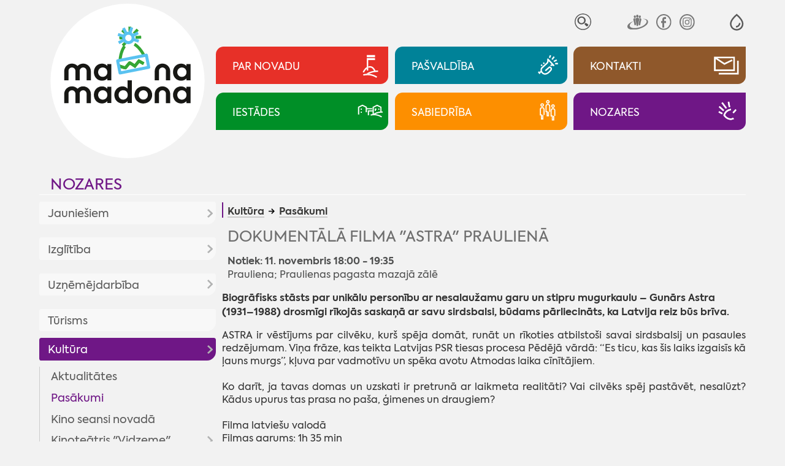

--- FILE ---
content_type: text/html; charset=UTF-8
request_url: https://www.madona.lv/lat/pasakumi?fu=read&id=6170
body_size: 17362
content:
<!DOCTYPE html>
<html lang="lv" spellcheck="false">

<head>
<meta http-equiv="content-type" content="text/html; charset=utf-8" />
<meta name="viewport" content="width=device-width">
<meta name="keywords" content="">
<meta name="description" content="Biogrāfisks stāsts par unikālu personību ar nesalaužamu garu un stipru mugurkaulu – Gunārs Astra (1931–1988) drosmīgi rīkojās saskaņā ar savu sirdsbalsi, būdams pārliecināts, ka Latvija reiz būs brīva.&quot;/&gt;"/>
<title>Dokumentālā filma &quot;Astra&quot; Praulienā - Madona.lv</title>
<meta name="google" content="notranslate" />
<meta http-equiv="X-UA-Compatible" content="IE=edge" /> 
<meta name="SKYPE_TOOLBAR" content="SKYPE_TOOLBAR_PARSER_COMPATIBLE" />
<base href="https://www.madona.lv/lat/">

<link rel="stylesheet" type="text/css" href="js/fa/css/font-awesome.min.css?v=5.2">
<link href="style.css?v=5.2" rel="stylesheet" media="all" type="text/css">
	<style>
body{visibility:hidden;}
:root{--rub0-clr:#e73028;--rub1-clr:#008298;--rub2-clr:#8f582b;--rub3-clr:#008f27;--rub4-clr:#fd8f00;--rub5-clr:#6f1786;}

.rub0Bg{background-color:var(--rub0-clr);}
.rub0Color{color:var(--rub0-clr) !important;}
.rub0Border{border-color:var(--rub0-clr);}
.rub1Bg{background-color:var(--rub1-clr);}
.rub1Color{color:var(--rub1-clr) !important;}
.rub1Border{border-color:var(--rub1-clr);}
.rub2Bg{background-color:var(--rub2-clr);}
.rub2Color{color:var(--rub2-clr) !important;}
.rub2Border{border-color:var(--rub2-clr);}
.rub3Bg{background-color:var(--rub3-clr);}
.rub3Color{color:var(--rub3-clr) !important;}
.rub3Border{border-color:var(--rub3-clr);}
.rub4Bg{background-color:var(--rub4-clr);}
.rub4Color{color:var(--rub4-clr) !important;}
.rub4Border{border-color:var(--rub4-clr);}
.rub5Bg{background-color:var(--rub5-clr);}
.rub5Color{color:var(--rub5-clr) !important;}
.rub5Border{border-color:var(--rub5-clr);}
</style><!--link rel="stylesheet" href="js/fancybox/jquery.fancybox.min.css?v=5.2">
<script src="js/fancybox/jquery.fancybox.min.js?v=5.2"></script--> 
<script  src="js/jquery.min.js?v=5.2"></script>
<script  src="js/jquery.tinycarousel.js?v=5.2"></script>

<script  src="js/global_scripts.js?v=5.2"></script>

<link rel="stylesheet" href="js/spotlight/spotlight.min.css?v=5.2"> 
<script src="js/spotlight/spotlight.min.js?v=5.2"></script>  



<script type="text/javascript" src="gdpr/gdpr-cookie.js?v=2"></script>
<script type="text/javascript">
    $.gdprcookie.init({
	    fireOnInit: false,
        title: "Sīkdatnes",
        message: "Lai šī tīmekļvietne darbotos, tā var izmantot obligāti nepieciešamās sīkdatnes. Ar Jūsu piekrišanu papildus šajā vietnē var tikt izmantotas statistikas un sociālo mediju sīkdatnes atbilstoši mūsu <a href='datu-privatuma-politika' onclick='alertWindow.show(this.href+\"?dt=iframe\",1200,1200);return false;'>sīkdatņu politikai</a>.",
        delay: 0,
        expires: 30,
		acceptReload:true,
        acceptAllBtnLabel: "Atļaut visas",
		acceptEsBtnLabel: "Atļaut nepieciešamās",
		advancedBtnLabel: "Pielāgot izvēli",
		advancedBtnSaveLabel: "Atļaut atzīmētās sīkdatnes",
		subtitle:"Lūdzu, atzīmējiet savu izvēli:",
		cookieTypes: [
                {
                    type: "Obligāti nepieciešamās sīkdatnes",
                    value: "essential",
                    description: "Šīs sīkdatnes nepieciešamas šīs vietnes darbībai - Jūsu uzstādījumu saglabāšanai.",
                    checked: true,
                },
                {
                    type: "Statistikas sīkdatnes",
                    value: "analytics",
                    description: "Google analītiskās sīkdatnes palīdz mums veikt apmeklētāju skaita uzskaiti un viņu apmeklējumu biežumu.",
                    checked: false,
                },
                {
                    type: "Sociālo mediju sīkdatnes",
                    value: "marketing",
                    description: "Nepieciešamas lai vietnē atainotu trešo pušu saturu, piemēram, Youtube video, Twitter ziņas u.c.",
                    checked: false,
                }
            ],
		customShowMessage:function(){ $("html").addClass("gdprcookie-shown"); },
		customHideMessage:function(){ $("html").removeClass("gdprcookie-shown"); }
 });
</script> 



</head>

<body id="main" class="inpage-only">


<div class="mainCentred">



<div id="tpWrap" class="fpRowWrap">
<div id="tpLeftWrap" class="fpLeft">
<a href="./" id="logo"><img src="gfx/logotipsc-sniegs.svg" alt="Mana Madona"></a>

<div id="tpMiscLinks">
<div id="mLogo"><a href="./"><img alt="Mana Madona" src="gfx/logotips.svg"></a></div>

<div id="toggleIMP" role="button" aria-pressed="false" aria-label="Atvērt izvēlni, lai mainītu fonta lielumu vai lappuses kontrastu" >
<svg xmlns="http://www.w3.org/2000/svg" fill="none" viewBox="0 0 23 23">
  <path fill="currentColor" fill-rule="evenodd" d="M12.4 1c5.5 4.8 8.3 9 8.3 12.8 0 5.2-4.1 9-9 9s-9-3.8-9-9C2.7 10 5.5 5.8 11 1l.7-.6zM4.7 13.8c0 4 3.2 7 7 7s7-3 7-7c0-2.9-2.3-6.5-7-10.7-4.7 4.2-7 7.8-7 10.7zm6 5v-2a4 4 0 0 0 4-4h2a6 6 0 0 1-6 6z" clip-rule="evenodd"/>
</svg>
</div>


<div id="tpSrch">
<form method="GET" id="searcform" onsubmit="return performSearch(this,'Atslēgas vārds par īsu !');"><input type="hidden" name="p" value="search">
<input type="text" name="srchbox"  id="scrcbox" placeholder="MANI INTERESĒ"  title="Ievadiet atslēgvārdu">
<button type="submit">Meklēt</button>
</form>
</div>
<!--div id="tpLangs"><u>LV</u>
<a href="//visitmadona.lv/ru/">RU</a>
<a href="//visitmadona.lv/en/">EN</a>
<a href="//visitmadona.lv/de/">DE</a>
</div-->
<div id="tpSoc">
<a target="_blank" href="http://www.draugiem.lv/madonasnovads/"><img src="gfx/draugiem.svg" alt="Seko Draugiem.lv"></a>
<!--a target="_blank" href="http://twitter.com/madonasnovads"><img src="..." alt="Seko Twitter"></a-->
<a target="_blank" href="https://www.facebook.com/Madonasnovads/"><img src="gfx/facebook.svg" alt="Seko Facebook"></a>
<a target="_blank" href="https://instagram.com/Madonasnovads/"><img src="gfx/instagram.svg" alt="Seko Instagram"></a>
</div>
</div>

</div>
<div id="tpRightWrap" class="fpMain">
<div id="impaired">
<span class="fontSwitch" id="fless" role="button" aria-pressed="false" aria-label="Palielināt fonta izmēru" ><img alt="" src="gfx/am.svg"></span>
<span class="fontSwitch" id="fmore" role="button" aria-pressed="false" aria-label="Samazināt fonta izmēru"><img alt="" src="gfx/ap.svg"></span>
<span class="contrastSwitch" id="imp0" role="button" aria-pressed="false" aria-label="Uzlabot kontrastu ar melnu fonu un baltiem burtiem" ><img alt="" src="gfx/imp0.svg"></span>
<span class="contrastSwitch" id="imp1" role="button" aria-pressed="false" aria-label="Uzlabot kontrastu ar dzeltenu fonu un melniem burtiem"><img alt="" src="gfx/imp1.svg"></span>
<span class="contrastSwitch" id="impoff" role="button" aria-pressed="false" aria-label="Noņemt vizuālās izmaiņas"><img alt="" src="gfx/impoff.svg"></span>
</div>


<div id="tpMainButsWrap">
<a class="tpMainButs rub0Bg" href="./novada-aktualitates"><span>Par novadu</span><i><i></i></i></a>
<a class="tpMainButs rub1Bg" href="./dome"><span>Pašvaldība</span><i><i></i></i></a>
<a class="tpMainButs rub2Bg" href="./kontakti"><span>Kontakti</span><i><i></i></i></a>
<a class="tpMainButs rub3Bg" href="./iestades"><span>Iestādes</span><i><i></i></i></a>
<a class="tpMainButs rub4Bg" href="./sabiedriba"><span>Sabiedrība</span><i><i></i></i></a>
<a class="tpMainButs rub5Bg" href="./nozares"><span>Nozares</span><i><i></i></i></a>
</div>




<div id="mobileNav"><a class="rub5Color" href="nozares">Nozares</a>
<div id="mobcrmbs" class="notMuch" ><span><u class="rub5Bg"></u><a href="kultura">Kultūra</a> <a href="pasakumi">Pasākumi</a></span><span id="mbutWrapper"><em id="mobNavButton" role="button" aria-haspopup="true"><i></i><span>Izvēlne</span></em></span></div></div>

<div id="mobNavWrap">

 				<nav id="mobNav" class="centerWidth">

<ul><li ><a class="mnMainButs rub0Bg" href="./novada-aktualitates"><i><i></i></i><span>Par novadu</span></a><ul><li ><a href="aktualitates2">Aktualitātes</a><ul><li ><a href="novada-aktualitates">Aktualitātes</a></li><li ><a href="pasakumu-kalendars">Pasākumu kalendārs</a></li><li ><a href="madonas-novada-vestnesis">Madonas Novada Vēstnesis</a></li><li ><a href="galerijas">Galerijas</a></li><li ><a href="video">Video</a></li></ul></li><li ><a href="par-novadu">Par novadu</a><ul><li ><a href="priekssedetaja-uzruna">Priekšsēdētāja uzruna</a></li><li ><a href="madonas-novada-vesture">Madonas novada vēsture</a></li><li ><a href="madonas-pilsetas-vesture">Madonas pilsētas vēsture</a></li><li ><a href="vesturisko-foto-galerija">Vēsturisko foto galerija</a></li></ul></li><li ><a href="novada-simbolika">Novada simbolika</a><ul><li ><a href="madonas-novada-simbolika">Madonas novada simbolika</a></li><li ><a href="madonas-novada-vizuala-identitate">Madonas novada vizuālā identitāte</a></li><li ><a href="madonas-novada-gerbonis">Madonas novada ģerbonis</a></li><li ><a href="karogs">Karogs</a></li><li ><a href="himna">Himna</a></li></ul></li><li ><a href="interaktivas-kartes">Interaktīvās kartes</a></li><li ><a href="pagastu-un-apvienibu-parvaldes1">Pagastu un apvienību pārvaldes</a><ul><li ><a href="aronas-pagasts">Aronas pagasts</a></li><li ><a href="barkavas-pagasts">Barkavas pagasts</a></li><li ><a href="berzaunes-pagasts">Bērzaunes pagasts</a></li><li ><a href="cesvaines-apvienibas-parvalde">Cesvaines apvienības pārvalde</a></li><li ><a href="dzelzavas-pagasts">Dzelzavas pagasts</a></li><li ><a href="erglu-apvienibas-parvalde">Ērgļu apvienības pārvalde</a></li><li ><a href="kalsnavas-pagasts">Kalsnavas pagasts</a></li><li ><a href="lazdonas-pagasts">Madonas apvienības pārvalde</a></li><li ><a href="liezeres-pagasts">Liezēres pagasts</a></li><li ><a href="lubanas-apvienibas-parvalde">Lubānas apvienības pārvalde</a></li><li ><a href="laudonas-pagasts">Ļaudonas pagasts</a></li><li ><a href="marcienas-pagasts">Mārcienas pagasts</a></li><li ><a href="metrienas-pagasts">Mētrienas pagasts</a><ul><li ><a href="metrienas-dzive">''Mētrienas dzīve''</a></li></ul></li><li ><a href="osupes-pagasts">Ošupes pagasts</a><ul><li ><a href="klanu-vestis">''Klānu Vēstis''</a></li></ul></li><li ><a href="praulienas-pagasts">Praulienas pagasts</a></li><li ><a href="sarkanu-pagasts">Sarkaņu pagasts</a><ul><li ><a href="sarkanu-zinas">''Sarkaņu ziņas''</a></li></ul></li><li ><a href="vestienas-pagasts">Vestienas pagasts</a><ul><li ><a href="informativais-izdevums-pie-mums">Informatīvais izdevums ''Pie mums''</a></li></ul></li><li ><a href="varaklanu-apvienibas-parvalde">Varakļānu apvienības pārvalde</a></li></ul></li></ul></li><li ><a class="mnMainButs rub1Bg" href="./dome"><i><i></i></i><span>Pašvaldība</span></a><ul><li ><a href="dome">Dome</a><ul><li ><a href="aktualitates-pasvaldiba">Aktualitātes pašvaldībā</a><ul><li ><a href="pasvaldiba-skaidro">Pašvaldība skaidro</a></li></ul></li><li ><a href="planotas-sedes">Plānotās sēdes</a></li><li ><a href="domes-lemumu-un-komiteju-parskats">Domes lēmumu un komiteju pārskats</a><ul><li ><a href="domes-lemumi">Domes lēmumi</a></li><li ><a href="komitejas-sedes">Komitejas sēdes</a></li><li ><a href="domes-sezu-audioierakstu-arhivs">Domes sēžu audioierakstu arhīvs</a></li></ul></li><li ><a href="novada-domes-priekssedetajs">Novada domes priekšsēdētājs</a></li><li ><a href="deputati">Deputāti</a><ul><li ><a href="arhivs">Arhīvs</a></li></ul></li><li ><a href="domes-komitejas">Domes komitejas</a></li><li ><a href="domes-komisijas">Domes komisijas</a></li></ul></li><li ><a href="pasvaldibas-struktura">Pašvaldības struktūra</a></li><li ><a href="veidlapas-pakalpojumi">Pakalpojumi | Iesniegumu veidlapas</a><ul><li ><a href="pakalpojumi">Pakalpojumi</a><ul><li ><a href="madonas-novada-pasvaldibas-pakalpojumi">Madonas novada pašvaldības pakalpojumi</a></li><li ><a href="iesniegumu-veidlapas">Iesniegumu veidlapas</a></li><li ><a href="maksas-pakalpojumu-cenradis">Maksas pakalpojumu cenrādis</a></li><li ><a href="valsts-un-pasvaldibas-vienoto-klientu-apkalposanas">Valsts un pašvaldības vienoto klientu apkalpošanas centru pakalpojumi</a></li></ul></li></ul></li><li ><a href="domes-dokumenti">Dokumenti | Noteikumi</a><ul><li ><a href="pasvaldibas-saistosie-noteikumi">Pašvaldības saistošie noteikumi</a></li><li ><a href="saistoso-noteikumu-projekti">Saistošo noteikumu projekti</a><ul><li ><a href="saistosie-rezultati-viedokla-noskaidrosanai">Rezultāti viedokļa noskaidrošanai</a></li></ul></li><li ><a href="pasvaldibas-budzets">Pašvaldības budžets</a><ul><li ><a href="budzeta-grozijumi">Budžeta grozījumi</a></li></ul></li><li ><a href="novada-attistibas-planosanas-dokumenti">Novada attīstības plānošanas dokumenti</a><ul><li ><a href="att_aktualitates">Aktualitātes</a></li><li ><a href="publiskas-apspriesanas">Publiskās apspriešanas</a></li><li ><a href="madonas-novada-teritorijas-planojums-2025-jauna-re">MADONAS NOVADA TERITORIJAS PLĀNOJUMS 2025. JAUNĀ REDAKCIJA</a><ul><li ><a href="izstrades-process">Izstrādes process</a></li></ul></li><li ><a href="madonas-novada-attistibas-programma-un-ias">Madonas novada attīstības programma un IAS</a><ul><li ><a href="ricibu-un-investiciju-plana-aktualizacija">Rīcību un investīciju plāna aktualizācija</a></li><li ><a href="apstiprinata-redakcija">Apstiprinātā redakcija</a></li><li ><a href="madonas-novada-attistibas-programmas-2022-2028-un-">Madonas novada attīstības programmas 2022-2028 un stratēģijas 2022-2047 izstrāde</a></li></ul></li><li ><a href="madonas-novada-teritorijas-planojums-2013-2025gada">Madonas novada teritorijas plānojums 2013.-2025.gadam</a></li><li ><a href="madonas-novada-teritorijas-planojuma-2013-2025g-gr">Madonas novada Teritorijas plānojuma 2013.-2025.g. grafiskā daļa</a><ul><li ><a href="aronas-pagasts2">Aronas pagasts</a></li><li ><a href="barkavas-pagasts2">Barkavas pagasts</a></li><li ><a href="berzaunes-pagasts2">Bērzaunes pagasts</a></li><li ><a href="dzelzavas-pagasts2">Dzelzavas pagasts</a></li><li ><a href="kalsnavas-pagasts2">Kalsnavas pagasts</a></li><li ><a href="lazdonas-pagasts2">Lazdonas pagasts</a></li><li ><a href="liezeres-pagasts2">Liezēres pagasts</a></li><li ><a href="laudonas-pagasts2">Ļaudonas pagasts</a></li><li ><a href="madonas-pilseta1">Madonas pilsēta</a></li><li ><a href="marcienas-pagasts2">Mārcienas pagasts</a></li><li ><a href="metrienas-pagasts2">Mētrienas pagasts</a></li><li ><a href="osupes-pagasts2">Ošupes pagasts</a></li><li ><a href="praulienas--pagasts">Praulienas  pagasts</a></li><li ><a href="sarkanu-pagasts2">Sarkaņu pagasts</a></li><li ><a href="vestienas-pagasts2">Vestienas pagasts</a></li></ul></li><li ><a href="lokalplanojumi">Lokālplānojumi</a><ul><li ><a href="lokalplanojums-nekustamaja-ipasuma-zagetava-cesvai">Lokālplānojums nekustamajā īpašumā "Zāģētava", Cesvaines pagastā, Madonas novadā</a></li><li ><a href="lokalplanojums-nekustamaja-ipasuma-vitolu-iela-8a-">Lokālplānojums nekustamajā īpašumā Vītolu ielā 8A, Kusā, Aronas pagastā, Madonas novadā</a></li><li ><a href="lokalplanojums-nekustamaja-ipasuma-“liepaslejas-">Lokālplānojums nekustamajā īpašumā “Liepaslejas”, Vestienas pagastā, Madonas novadā  </a></li><li ><a href="lokalplanojums-nekustamajos-ipasumos-kalna-iela-31">Lokālplānojums nekustamajos īpašumos Kalna ielā 31, Kalna ielā 32, Kalna ielā 34, Rūpniecības ielas daļā, Gaujas ielā 33, Daugavas ielas daļā, Daugavas ielā 25 </a></li><li ><a href="lokalplanojums-karjers-lazdonas-pagasts-madonas-no">Lokālplānojums "Karjers" Lazdonas pagasts, Madonas novads</a></li><li ><a href="lokalplanojums-rupniecibas-iela-65-rupniecibas-iel">Lokālplānojums Rūpniecības iela 65, Rūpniecības iela 69, Madona, Madonas novads</a></li><li ><a href="lokalplanojums-strauti-berzaunes-pagasts-madonas-n">Lokālplānojums "Strauti" Bērzaunes pagasts, Madonas novads</a></li><li ><a href="lokalplanojums-norte-berzaunes-pagasts-madonas-nov">Lokālplānojums "Norte", Bērzaunes pagasts, Madonas novads</a></li><li ><a href="lokalplanojums-madonas-pilsetas--teritorijas-dalai">Lokālplānojums Madonas pilsētas  teritorijas daļai starp esošo kapsētu, Rūpniecības ielu, Lazdu ielu un zemes vienību ar kadastra numuru 7001 001 0135</a></li><li ><a href="lokalplanojums-nekustamaja-ipasuma-“aronas-muiza">Lokālplānojums nekustamajā īpašumā “Aronas muiža”</a></li><li ><a href="lokaplanojums-saules-iela-madona-madonas-novada;-">Lokāplānojums Saules ielā, Madonā, Madonas novadā; </a></li><li ><a href="lokalplanojums-nekustama-ipasuma-lejas-rulli-lazdo">Lokālplānojums nekustamā īpašuma "Lejas Ruļļi" Lazdonas pagasts, Madonas novads</a></li><li ><a href="lokalplanojums-saules-iela-63-d-madona-un-madonas-">Lokālplānojums Saules ielā 63 D, Madonā un Madonas pilsētas daļai starp Saules ielu un Gaujas ielu</a></li></ul></li><li ><a href="madonas-novada-izglitibas-iestazu-tikla-attistibas">Madonas novada izglītības iestāžu tīkla attīstības plāns 2016. – 2023. gadam</a></li><li ><a href="https://www.madona.lv/lat/jaunatnes-politika1">Jaunatnes politika</a></li><li ><a href="monitoringa-zinojums">Monitoringa ziņojums</a></li><li ><a href="cesvaines-apvienibas-parvaldes-teritorijas-planoju">Cesvaines apvienības pārvaldes teritorijas plānojums</a></li><li ><a href="lubanas-apvienibas-parvaldes-teritorijas-planojums">Lubānas apvienības pārvaldes teritorijas plānojums</a></li><li ><a href="erglu-apvienibas-parvaldes-teritorijas-planojums">Ērgļu apvienības pārvaldes teritorijas plānojums</a></li><li ><a href="attistibas-programma-un-strategija-2013-2020">Attīstības programma un stratēģija 2013-2020</a></li><li ><a href="varaklanu-novada-planosanas-dokumenti">Varakļānu novada plānošanas dokumenti</a><ul><li ><a href="ilgtspejigas-attistibas-startegija">Ilgtspējīgas attīstības startēģija</a></li><li ><a href="attistibas-programma">Attīstības programma</a></li><li ><a href="teritorijas-planojums">Teritorijas plānojums</a></li></ul></li></ul></li><li ><a href="nolikumi-noteikumi">Nolikumi, noteikumi</a><ul><li ><a href="pasvaldibas-pagastu-un-apvienibu-parvalzu-nolikumi">Pašvaldības, pagastu un apvienību pārvalžu nolikumi</a></li><li ><a href="pasvaldibas-iestazu-nolikumi">Pašvaldības iestāžu nolikumi</a></li><li ><a href="citi-noteikumi-nolikumi">Citi noteikumi, nolikumi</a></li></ul></li><li ><a href="publiskais-parskats">Publiskais pārskats</a></li><li ><a href="infografikas-2018-2020">Infografikas /2018-2020/</a></li><li ><a href="citi-dokumenti">Citi dokumenti</a><ul><li ><a href="madonas-novada-sadarbibas-teritorijas-civilas-aizs">Madonas novada sadarbības teritorijas civilās aizsardzības plāns</a></li><li ><a href="parvaldes-uzdevuma-delegejuma-ligumi">Pārvaldes uzdevuma deleģējuma līgumi</a></li><li ><a href="medibu-koordinacijas-komisijas-protokoli">Medību koordinācijas komisijas protokoli</a></li><li ><a href="madonas-novada-pasvaldibas-derigo-izraktenu-ieguve">Madonas novada pašvaldības derīgo izrakteņu ieguves atļaujas</a></li><li ><a href="autocelu-un-ielu-sadalijums-uzturesanas-klases">Autoceļu un ielu sadalījums uzturēšanas klasēs</a></li></ul></li></ul></li><li ><a href="projekti">Projekti</a><ul><li ><a href="novads1">Novads</a><ul><li ><a href="projekts-vidzeme-ieklauj">Projekts "Vidzeme iekļauj"</a></li></ul></li><li ><a href="madonas-pilseta">Madonas pilsēta</a></li><li ><a href="aronas-pagasts1">Aronas pagasts</a></li><li ><a href="barkavas-pagasts1">Barkavas pagasts</a></li><li ><a href="berzaunes-pagasts1">Bērzaunes pagasts</a></li><li ><a href="cesvaines-apvienibas-parvalde1">Cesvaines apvienības pārvalde</a></li><li ><a href="dzelzavas-pagasts1">Dzelzavas pagasts</a></li><li ><a href="erglu-apvienibas-parvalde1">Ērgļu apvienības pārvalde</a></li><li ><a href="kalsnavas-pagasts1">Kalsnavas pagasts</a></li><li ><a href="lazdonas-pagasts1">Lazdonas pagasts</a></li><li ><a href="liezeres-pagasts1">Liezēres pagasts</a></li><li ><a href="lubanas-apvienibas-parvalde1">Lubānas apvienības pārvalde</a></li><li ><a href="laudonas-pagasts1">Ļaudonas pagasts</a></li><li ><a href="marcienas-pagasts1">Mārcienas pagasts</a></li><li ><a href="metrienas-pagasts1">Mētrienas pagasts</a></li><li ><a href="osupes-pagasts1">Ošupes pagasts</a></li><li ><a href="praulienas-pagasts1">Praulienas pagasts</a></li><li ><a href="sarkanu-pagasts1">Sarkaņu pagasts</a></li><li ><a href="vestienas-pagasts1">Vestienas pagasts</a></li></ul></li><li ><a href="pasvaldibas-izsoles-noma">Īpašumi</a><ul><li ><a href="pazinojumi-par-izsolem">Paziņojumi par izsolēm</a></li><li ><a href="pazinojumi-par-izsoles-rezultatiem">Paziņojumi par izsoles rezultātiem</a></li><li ><a href="nekustamo-ipasumu-noma">Nekustamo īpašumu noma</a><ul><li ><a href="zemes-noma">Zemes noma</a><ul><li ><a href="pieteiksanas-kartiba-uz-nekustama-ipasuma-nomu">Pieteikšanās kārtība uz nekustamā īpašuma nomu</a></li><li ><a href="cenradis">Cenrādis</a></li><li ><a href="noteikumi">Noteikumi</a></li></ul></li><li ><a href="telpu-noma">Telpu noma</a></li><li ><a href="pasvaldibas-nomatie-ipasumi">Pašvaldības nomātie īpašumi</a></li><li ><a href="mazdarzinu-noma">Mazdārziņu noma</a></li></ul></li><li ><a href="http://experience.arcgis.com/experience/68d99f05d29d41d0badcf09db31b2f74/?fbclid=IwAR0amH4D8cOaC0fRsBW_bGkRdJO5g1yB6Ub3dC5GO7cGWNNufutiHwVjHPE">Īpašumi dzīvošanai/uzņēmējdarbībai</a></li></ul></li><li ><a href="pasvaldibas-ieprikumi">Iepirkumi</a></li><li ><a href="korupcijas-apkarosana-un-etika">Korupcijas apkarošana un ētika</a><ul><li ><a href="korupcijas-apkarosana">Korupcijas apkarošana</a></li><li ><a href="trauksmes-celsana">Trauksmes celšana</a></li><li ><a href="etika">Ētika</a></li><li ><a href="amatpersonu-deklaracijas-|-ziedojumi">Amatpersonu deklarācijas | ziedojumi</a><ul><li ><a href="https://www6.vid.gov.lv/VAD">Amatpersonu deklarācijas</a></li><li ><a href="https://info.knab.gov.lv/lv/db/ziedojumi/">Ziedojumi, biedru naudas</a></li></ul></li></ul></li><li ><a href="datu-privatuma-politika">Datu aizsardzība</a></li><li ><a href="ziedojumi">Ziedojumi</a></li><li ><a href="apbalvojumu-registrs">Pašvaldības apbalvojumi</a></li><li ><a href="arvalstu-sadarbiba">Ārvalstu sadarbība</a><ul><li ><a href="tranosa-zviedrija">Tranosa (Zviedrija)</a></li><li ><a href="metmana-rosrate-vacija">Metmana, Rosrāte (Vācija)</a></li><li ><a href="borzomi-gruzija">Boržomi (Gruzija)</a></li><li ><a href="vaije-vacija">Vaije (Vācija)</a></li><li ><a href="anikski-lietuva">Anikšķi (Lietuva)</a></li><li ><a href="rapla-igaunija">Rapla (Igaunija)</a></li><li ><a href="kulena-francija">Kulēna (Francija)</a></li><li ><a href="bobrineca-ukraina">Bobrineca (Ukraina)</a><ul><li ><a href="aktualitates10">Aktualitātes</a></li></ul></li></ul></li></ul></li><li ><a class="mnMainButs rub2Bg" href="./kontakti"><i><i></i></i><span>Kontakti</span></a><ul><li ><a href="elektroniska-sazina">Elektroniskā saziņa</a></li><li ><a href="parvalde">Pārvalde</a></li><li ><a href="pagastu-un-apvienibu-parvaldes">Pagastu un apvienību pārvaldes</a></li><li ><a href="http://www.madona.lv/lat/?ct=deputati">Madonas  novada domes deputāti</a></li><li ><a href="centrala-administracija">Centrālā administrācija</a><ul><li ><a href="attistibas-nodala">Attīstības nodaļa</a></li><li ><a href="buvvalde1">Būvvalde</a></li><li ><a href="dzimtsarakstu-nodala1">Dzimtsarakstu nodaļa</a></li><li ><a href="finansu-nodala">Finanšu nodaļa</a></li><li ><a href="informacijas-tehnologiju-nodala">Informācijas tehnoloģiju nodaļa</a></li><li ><a href="izglitibas-nodala">Izglītības pārvalde</a></li><li ><a href="juridiska-un-personala-nodala">Juridiskā un personāla nodaļa</a></li><li ><a href="lietvedibas-nodala">Lietvedības nodaļa</a></li><li ><a href="nekustama-ipasuma-parvaldibas-un-teritorialas-plan">Nekustamā īpašuma pārvaldības un teritoriālās plānošanas nodaļa</a></li><li ><a href="projektu-ieviesanas-nodala">Projektu ieviešanas nodaļa</a></li><li ><a href="transporta-un-logistikas-nodala">Transporta un loģistikas nodaļa</a></li><li ><a href="arpus-nodalam-esosie-darbinieki">Ārpus nodaļām esošie darbinieki</a></li></ul></li><li ><a href="madonas-novada-barintiesa">Bāriņtiesa</a></li><li ><a href="bibliotekas">Bibliotēkas</a><ul><li ><a href="https://biblioteka.madona.lv/lv/kontakti1">Madonas novada bibliotēka</a></li><li ><a href="https://biblioteka.madona.lv/lv/kontakti11">Reģiona bibliotēkas</a></li></ul></li><li ><a href="https://www.madona.lv/lat/izglitibas-iestades">Izglītības iestādes</a></li><li ><a href="https://www.madona.lv/lat/jauniesu-centri">Jauniešu/multifunkcionālie centri</a></li><li ><a href="https://www.madona.lv/lat/kulturas-nami1">Kultūras nami</a></li><li ><a href="pasvaldibas-policija">Pašvaldības policija</a></li><li ><a href="kapitalsabiedribas">Kapitālsabiedrības</a></li><li ><a href="socialais-dienests">Sociālais dienests</a><ul><li ><a href="https://www.madona.lv/lat/socialie-pakalpojumi">Sociālie pakalpojumi</a></li></ul></li><li ><a href="https://www.madona.lv/lat/sporta-organizatori">Sporta organizatori</a></li><li ><a href="https://www.visitmadona.lv/lv/informacijas-centri">Tūrisma informācijas centri</a></li><li ><a href="valsts-un-pasvaldibas-vienotie-klientu-apkalposana">Valsts un pašvaldības vienotie klientu apkalpošanas centri</a></li></ul></li><li ><a class="mnMainButs rub3Bg" href="./iestades"><i><i></i></i><span>Iestādes</span></a><ul><li ><a href="barintiesa">Bāriņtiesa</a><ul><li ><a href="aktualitates1">Aktualitātes</a></li><li ><a href="https://www.madona.lv/lat/madonas-novada-barintiesa">Kontakti</a></li><li ><a href="barintiesas-kompetence">Bāriņtiesas kompetence</a></li><li ><a href="https://www.madona.lv/lat/pasvaldibas-iestazu-nolikumi?fu=a&id=1646837011">Bāriņtiesas nolikums</a></li><li ><a href="berna-personisko-interesu-aizstaviba">Bērna personisko interešu aizstāvība</a></li><li ><a href="berna-mantisko-interesu-aizsardziba">Bērna mantisko interešu aizsardzība</a></li><li ><a href="aizgadiba">Aizgādība</a></li><li ><a href="arpusgimenes-aprupe">Ārpusģimenes aprūpe</a></li><li ><a href="viesgimene">Viesģimene</a></li><li ><a href="adopcija">Adopcija</a></li><li ><a href="aizgadniba">Aizgādnība</a></li><li ><a href="atzinuma-sniegsana-tiesai">Atzinuma sniegšana tiesai</a></li><li ><a href="vecaku-aprupe-esosa-berna-nodosanas-citas-personas">Vecāku aprūpē esoša bērna nodošanas citas personas aprūpē Latvijā atbilstība bērna interesēm</a></li><li ><a href="aplieciba-socialo-garantiju-sanemsanai">Apliecība sociālo garantiju saņemšanai</a></li><li ><a href="lietu-piekritiba">Lietu piekritība</a></li><li ><a href="apliecinajuma-izdarisana-un-citu-uzdevumu-pildisan">Apliecinājuma izdarīšana un citu uzdevumu pildīšana</a></li><li ><a href="iedzivotajiem-ir-pienakums-zinot-barintiesai">Iedzīvotājiem ir pienākums ziņot bāriņtiesai</a></li><li ><a href="barintiesas-parskats-par-darbu">Bāriņtiesas pārskats par darbu</a></li></ul></li><li ><a href="buvvalde">Būvvalde</a><ul><li ><a href="buvvaldes-veidlapas">Veidlapas</a></li><li ><a href="informacija-par-buvniecibu">Informācija par būvniecību</a></li><li ><a href="buvniecibas-ieceres-madonas-novada">Būvniecības ieceres Madonas novadā</a></li><li ><a href="buvvaldes-norm-akti">Normatīvie akti </a></li></ul></li><li ><a href="dzimtsarakstu-nodala">Dzimtsarakstu nodaļa</a><ul><li ><a href="dzimtsarakstu-nodalas-nolikums">Dzimtsarakstu nodaļas nolikums</a></li><li ><a href="maksas-pakalpojumi">Maksas pakalpojumi</a><ul><li ><a href="maksas-pakalpojumu-nolikums">Maksas pakalpojumu nolikums</a></li><li ><a href="pasvaldibas-nodeva">Pašvaldības nodeva</a></li></ul></li><li ><a href="riciba-dzives-situacijas">Rīcība dzīves situācijās</a><ul><li ><a href="laulibas-registracija">Laulības reģistrācija</a></li><li ><a href="dzimsanas-registracija">Dzimšanas reģistrācija</a></li><li ><a href="mirsanas-registracija">Miršanas reģistrācija</a></li><li ><a href="varda-unvai-uzvarda-maina">Vārda un/vai uzvārda maiņa</a></li><li ><a href="tautibas-ieraksta-maina">Tautības ieraksta maiņa</a></li></ul></li><li ><a href="statistika1">Statistika</a></li></ul></li><li ><a href="dzivnieku-patversme">Dzīvnieku patversme "Lazdonītis"</a></li><li ><a href="pasvaldibas-policija1">Pašvaldības policija</a><ul><li ><a href="aktualitates8">Aktualitātes</a></li><li ><a href="https://www.madona.lv/lat/pasvaldibas-policija">Kontakti</a></li></ul></li><li ><a href="socialais-dienests">Sociālais dienests</a><ul><li ><a href="aktualitates7">Aktualitātes</a></li><li ><a href="https://www.madona.lv/lat/socialais-dienests">Kontakti</a></li><li ><a href="zinas-par-socialo-dienestu">Ziņas par sociālo dienestu</a></li><li ><a href="sociala-dienests-nolikums">Sociālā dienests nolikums</a></li><li ><a href="sociala-palidziba">Sociālā palīdzība</a></li><li ><a href="socialie-pakalpojumi">Sociālie pakalpojumi</a></li><li ><a href="https://www.madona.lv/lat/deinstitucionalizacija1" target="_blank">Deinstitucionalizācija</a></li><li ><a href="zobarsta-kabinets">Zobārsta kabinets</a></li><li ><a href="nozares-politika">Nozares politika</a></li><li ><a href="atbalsta-biedribas">Atbalsta biedrības</a></li><li ><a href="viegli-lasit">Viegli lasīt</a></li><li ><a href="pasvaldibas-palidziba-dzivoklu-jautajumu-risinasan">Pašvaldības palīdzība dzīvokļu jautājumu risināšanā</a></li></ul></li></ul></li><li ><a class="mnMainButs rub4Bg" href="./sabiedriba"><i><i></i></i><span>Sabiedrība</span></a><ul><li ><a href="gimenem1">Ģimenēm</a><ul><li ><a href="atbalsts-gimenem">Atbalsts ģimenēm</a></li><li ><a href="brivlaiks-jaunumi">Aktualitates</a></li><li ><a href="https://madonas.maps.arcgis.com/apps/instant/interactivelegend/index.html?appid=9435f3351ede4203b68d7a284a8a6c04" target="_blank">Resursu karte</a></li><li ><a href="brivais-laiks">Brīvais laiks</a><ul><li ><a href="./jauniesu-centri" target="_blank">Multifunkcionālie/bērnu un jauniešu centri</a></li><li ><a href="https://visitmadona.lv/lv/aktiva-atputa-sleposana" target="_blank">Aktīvā atpūta</a></li></ul></li><li ><a href="izglitiba-gimenem">Izglītība</a></li><li ><a href="veseliba">Veselība</a><ul><li ><a href="veseliba-akuali">Aktualitātes</a></li><li ><a href="veselibas-projekts">Veselības projekts</a><ul><li ><a href="veselibas-projekts-video">Video</a></li></ul></li><li ><a href="madonas-slimnica">Madonas slimnīca</a></li><li ><a href="http://www.madona.lv/lat/?ct=zobarsts" target="_blank">Zobārstniecības kabinets</a></li><li ><a href="valsts-apmaksatas-psihologa-konsultacijas">Valsts apmaksātas psihologa konsultācijas</a></li></ul></li><li ><a href="vakances-un-prakses-vietas">Vakances un prakses vietas</a><ul><li ><a href="vakances">Vakances</a></li><li ><a href="prakses-vietas">Prakses vietas</a></li></ul></li><li ><a href="gimenem-dzivesvieta">Dzīvesvieta</a></li><li ><a href="pasazieru-parvadajumi">Satiksme</a><ul><li ><a href="aktualitates4">Aktualitātes</a></li><li ><a href="https://www.atd.lv/lv/sabiedrisko-transportl%C4%ABdzek%C4%BCu-kust%C4%ABba">Kustības saraksti</a></li><li ><a href="https://www.atd.lv/lv/tag/izmai%C5%86as-mar%C5%A1rutu-t%C4%ABkl%C4%81">Izmaiņas maršrutu tīklā</a></li><li ><a href="satiksmes-ierobezojumi">Satiksmes ierobežojumi</a></li><li ><a href="celu-uzturesanas-klases">Ceļu uzturēšanas klases</a></li></ul></li><li ><a href="gimene-uznemejiem">Atbalsts uzņēmējiem</a></li></ul></li><li ><a href="sabiedribas-lidzdaliba">Sabiedrības līdzdalība</a><ul><li ><a href="sabiedribas-aktualitates">Aktualitātes</a></li><li ><a href="nvo-grantu-konkursi">NVO grantu konkursi</a><ul><li ><a href="par-nvo-konkursiem">Informācija par konkursiem</a></li></ul></li><li ><a href="lidzdalibas-budzets">Līdzdalības budžets</a></li><li ><a href="lidzdaliba-padomes">Konsultatīvās padomes</a></li><li ><a href="lidzfinansejums-majam">Līdzfinansējums māju pasākumiem</a></li><li ><a href="https://experience.arcgis.com/experience/8b2517e7b4294343a296ec6426388636" target="_blank">Sabiedrisko organizāciju karte</a></li><li ><a href="lidzdaliba-apspriesanas">Publiskās apspriešanas</a><ul><li ><a href="https://www.madona.lv/lat/publiskas-apspriesanas" target="_blank">Publiskās apspriešanas</a></li><li ><a href="https://www.madona.lv/lat/saistoso-noteikumu-projekti">Saistošo noteikumu projekti</a></li><li ><a href="informativie-pazinojumi-par-sivi-iesniegumiem">Informatīvie paziņojumi par SIVI iesniegumiem</a></li></ul></li><li ><a href="lidzdarbiba-aptaujas">Aptaujas</a></li><li ><a href="sabiedriba-brivpratigais-darbs">Brīvprātīgais darbs</a></li><li ><a href="lidzdaliba-sazina">Saziņa ar pašvaldību</a></li></ul></li><li ><a href="piesakies-jaunumiem">Piesakies jaunumiem</a></li><li ><a href="drosiba">Drošība</a><ul><li ><a href="aktualitates9">Aktualitātes</a></li><li ><a href="civila-aizsardziba">Civilā aizsardzība</a></li><li ><a href="atbalsts-ukrainai">Atbalsts UKRAINAI / Підтримка українцям</a></li><li ><a href="https://www.madona.lv/lat/pasvaldibas-policija1">Pašvaldības policija</a></li><li ><a href="dronu-pilotesana">Dronu pilotēšana</a></li></ul></li></ul></li><li ><a class="mnMainButs rub5Bg" href="./nozares"><i><i></i></i><span>Nozares</span></a><ul><li ><a href="jauniesiem">Jauniešiem</a><ul><li ><a href="jaunumi">Jaunumi</a></li><li ><a href="jaunatnes-politika1">Jaunatnes politika</a></li><li ><a href="jauniesu-centri">Jauniešu centri</a></li><li ><a href="jaunatnes-lietu-komisija">Jaunatnes lietu komisija</a></li><li ><a href="madonas-novada-jauniesu-dome">Madonas novada jauniešu dome</a><ul><li ><a href="mnjd-nolikums">MNJD nolikums</a></li><li ><a href="mnjd-sastavs">MNJD sastāvs</a></li></ul></li><li ><a href="eurodesk">EURODESK</a></li><li ><a href="brivpratigais-darbs">Brīvprātīgais darbs</a></li><li ><a href="projekti1">Projekti</a><ul><li ><a href="projekts-kontakts">Projekts "Kontakts"</a></li><li ><a href="projekts-proti-un-dari-20">Projekts "Proti un dari 2.0"</a></li><li ><a href="digitala-darba-ar-jaunatni-sistemas-attistiba-pasv">"Digitālā darba ar jaunatni sistēmas attīstība pašvaldībās"</a></li><li ><a href="realizetie-projekti">Realizētie projekti</a><ul><li ><a href="jauniesu-projekts-dzivo">Jauniešu projekts "DZĪVO""</a></li><li ><a href="projekts-labbutibas-celakartes-aktivitasu-istenosa">Projekts "Labbūtības ceļakartes aktivitāšu īstenošana Madonas novadā”</a></li><li ><a href="projekts-jaunatnes-darbinieku-kapacitates-stiprina">Projekts "Jaunatnes darbinieku kapacitātes stiprināšana, attīstot digitālā un mobilā /ielu darba ar jaunatni sistēmu Madonas novadā"</a></li><li ><a href="projekts-kopa-daram">Projekts "Kopā darām"</a></li><li ><a href="projekts-kalam-planus">Projekts "Kaļam plānus"</a></li></ul></li></ul></li><li ><a href="nometnes">Nometnes</a></li></ul></li><li ><a href="izglitiba">Izglītība</a><ul><li ><a href="aktualitates">Aktualitātes</a></li><li ><a href="dokumenti">Dokumenti</a></li><li ><a href="izglitibas-iestades">Izglītības iestādes</a><ul><li ><a href="visparizglitojosas-skolas">Vispārizglītojošās skolas</a></li><li ><a href="pirmsskolas-izglitibas-iestades">Pirmsskolas izglītības iestādes</a></li><li ><a href="interesu-un-profesionalas-ievirzes-izglitibas-iest">Interešu un profesionālās ievirzes izglītības iestādes</a></li></ul></li><li ><a href="macibu-prieksmetu-olimpiades">Mācību priekšmetu olimpiādes</a></li><li ><a href="metodiskais-darbs">Metodiskais darbs</a></li><li ><a href="licences-un-atlaujas-izglitibas-programmu-istenosa">Licences un atļaujas izglītības programmu īstenošanai</a><ul><li ><a href="interesu-izglitiba">Interešu izglītība</a></li><li ><a href="neformala-izglitiba">Neformālā izglītība</a></li><li ><a href="pedagogu-profesionala-pilnveide">Pedagogu profesionālā pilnveide</a></li></ul></li><li ><a href="pasakumu-plani">Pasākumu plāni</a></li><li ><a href="valsts-parbaudes-darbi">Valsts pārbaudes darbi</a></li><li ><a href="pedagogiski-mediciniska-komisija">Pedagoģiski medicīniskā komisija</a></li><li ><a href="projekti-izglitiba">Projekti izglītībā</a><ul><li ><a href="programma-latvijas-skolas-soma">Programma "Latvijas skolas soma"</a></li><li ><a href="stem-un-pilsoniskas-lidzdalibas-norises-plasakai-i">STEM un pilsoniskās līdzdalības norises plašākai izglītības pieredzei un karjeras izvēlei</a></li><li ><a href="izglitibas-iestazu-digitalizacija-7-9klasem">Izglītības iestāžu digitalizācija 7.-9.klasēm</a></li><li ><a href="digitalas-plaisas-mazinasana-sociali-neaizsargataj">Digitālās plaisas mazināšana sociāli neaizsargātajām grupām un izglītības iestādēs</a></li><li ><a href="izglitibas-iestazu-nodrosinajums-pilnveidota-vispa">Izglītības iestāžu nodrošinājums pilnveidotā vispārējās izglītības satura kvalitatīvai ieviešanai pamata un vidējās izglītības pakāpē</a></li><li ><a href="skola---kopiena">Skola - kopienā</a></li><li ><a href="pedagogu-profesionala-atbalsta-sistemas-izveide">Pedagogu profesionālā atbalsta sistēmas izveide</a></li><li ><a href="atbalsts-pieauguso-individualajas-vajadzibas-balst">Atbalsts pieaugušo individuālajās vajadzībās balstītai pieaugušo izglītībai</a></li><li ><a href="madonas-novada-pasvaldibas-bernu-un-jauniesu-nomet">Madonas novada pašvaldības bērnu un jauniešu nometņu projektu konkurss</a></li><li ><a href="izglitibas-programmu-projektu-konkurss">Izglītības programmu projektu konkurss</a></li><li ><a href="karjeras-atbalsts-visparejas-un-profesionalas-izgl">Karjeras atbalsts vispārējās un profesionālās izglītības iestādēs</a><ul><li ><a href="karjeras-atbalsta-pasakumi-2022">Karjeras atbalsta pasākumi 2022</a></li><li ><a href="karjeras-atbalsta-pasakumi-2021">Karjeras atbalsta pasākumi 2021</a></li><li ><a href="karjeras-atbalsta-pasakumi-2020">Karjeras atbalsta pasākumi 2020</a></li><li ><a href="karjeras-atbalsta-pasakumi-2019">Karjeras atbalsta pasākumi 2019</a></li><li ><a href="karjeras-atbalsta-pasakumi-2018">Karjeras atbalsta pasākumi 2018</a></li><li ><a href="karjeras-atbalsta-pasakumi-2017">Karjeras atbalsta pasākumi 2017</a></li></ul></li><li ><a href="atbalsts-priekslaicigas-macibu-partrauksanas-samaz">Atbalsts priekšlaicīgas mācību pārtraukšanas samazināšanai</a><ul><li ><a href="jaunatnes-iniciativu-projektu-konkurss-pumpurs---2">Jaunatnes iniciatīvu projektu konkurss (PuMPuRS) - 2019</a><ul><li ><a href="projekts-mes-esam-stipri!">Projekts "MĒS ESAM STIPRI!"</a></li><li ><a href="projekts-ricu-racu-akademija">Projekts "Riču Raču Akadēmija"</a></li><li ><a href="projekts-mes-tev-ticam!">Projekts "Mēs tev ticam!"</a></li></ul></li><li ><a href="jaunatnes-iniciativu-projektu-konkurss-pumpurs---21">Jaunatnes iniciatīvu projektu konkurss (PuMPuRS) - 2020</a><ul><li ><a href="projekts-es-ticu-ka-varu!">Projekts "Es ticu, ka varu!"</a></li><li ><a href="projekts-soli-pa-solim">Projekts "Soli pa solim"</a></li><li ><a href="projekts-mes-macisimies">Projekts "Mēs mācīsimies"</a></li><li ><a href="projekts-ar-kamanu-sunu-sporta-elementiem-lazdonas">Projekts ar kamanu suņu sporta elementiem Lazdonas pamatskolā</a></li><li ><a href="projekts-pieturpunkti">Projekts "Pieturpunkti"</a></li><li ><a href="projekts-dzives-skola">Projekts "Dzīves skola"</a></li></ul></li><li ><a href="jaunatnes-iniciativu-projektu-konkurss-pumpurs---22">Jaunatnes iniciatīvu projektu konkurss (PuMPuRS) - 2021</a><ul><li ><a href="projekts-es-zinu-kurp-es-eju">Projekts "Es zinu, kurp es eju"</a></li><li ><a href="projekts-darba-augli">Projekts "Darba augļi"</a></li><li ><a href="projekts-kamanu-sunu-sports-ka-motivators-kalsnava">Projekts "Kamanu suņu sports kā motivators Kalsnavas pamatskolas audzēkņiem"</a></li></ul></li><li ><a href="jaunatnes-iniciativu-projektu-konkurss-pumpurs---23">Jaunatnes iniciatīvu projektu konkurss (PuMPuRS) - 2022</a></li></ul></li><li ><a href="atbalsts-izglitojamo-individualo-kompetencu-attist">Atbalsts izglītojamo individuālo kompetenču attīstībai</a></li><li ><a href="eraf-projekts-“visparejas-izglitibas-iestazu-mac">ERAF projekts “Vispārējās izglītības iestāžu mācību vides uzlabošana Madonas novadā”</a><ul><li ><a href="izglitibas-reforma">Izglītības reforma</a></li></ul></li></ul></li><li ><a href="statistika">Statistika</a></li><li ><a href="pieauguso-izglitibas-un-augstakas-izglitibas-iespe">Pieaugušo izglītības un augstākās izglītības iespējas</a><ul><li ><a href="izglitibas-iestades2">Izglītības iestādes</a></li></ul></li></ul></li><li ><a href="https://businessmadona.lv/" target="_blank">Uzņēmējdarbība</a><ul><li ><a href="https://businessmadona.lv/">Atbalsts uzņēmējiem</a></li><li ><a href="https://razotsmadona.lv/">Ražots Madonas novadā</a></li><li ><a href="tirgus">Tirgus</a></li></ul></li><li ><a href="https://www.visitmadona.lv/lv/" target="_blank">Tūrisms</a></li><li class="path"><a href="kultura">Kultūra</a><ul><li ><a href="k-notikumi">Aktualitātes</a></li><li class="current"><a href="pasakumi">Pasākumi</a></li><li ><a href="kino-seansi-novada">Kino seansi novadā</a></li><li ><a href="kinoteatris-vidzeme">Kinoteātris "Vidzeme"</a><ul><li ><a href="par-kinoteatri">Par kinoteātri</a></li><li ><a href="kino-seansi">Seansi</a></li></ul></li><li ><a href="kulturas-nami1">Kultūras nami</a></li><li ><a href="makslinieciskie-kolektivi">Mākslinieciskie kolektīvi</a></li><li ><a href="https://biblioteka.madona.lv/lv/" target="_blank">Bibliotēka</a></li><li ><a href="muzeji">Muzeji</a></li><li ><a href="baznicas">Baznīcas</a></li></ul></li><li ><a href="sports">Sports</a><ul><li ><a href="sporta-aktualitates">Aktualitātes</a></li><li ><a href="sacensibu-kalendars">Sacensību kalendārs</a></li><li ><a href="http://www.smeceressils.lv/">Sporta un atpūtas bāze   Smeceres sils</a></li><li ><a href="sporta-organizatori">Organizatori</a></li><li ><a href="sporta-biedribas-klubi">Sporta biedrības (klubi)</a></li><li ><a href="musu-olimpiesi">Mūsu olimpieši</a></li></ul></li><li ><a href="vides-nozare">Vide</a><ul><li ><a href="vide">Aktualitātes</a></li><li ><a href="energoparvaldiba">Energopārvaldība</a></li><li ><a href="https://www.madona.lv/lat/informativie-pazinojumi-par-sivi-iesniegumiem">Paziņojumi par SIVI iesniegumiem</a></li><li ><a href="latvanu-ierobezosana">Latvāņu ierobežošana</a></li><li ><a href="decentralizeto-kanalizacijas-pakalpojumu-sniegsana">Decentralizēto kanalizācijas pakalpojumu sniegšana</a><ul><li ><a href="asenizatoru-registrs">Asenizatoru reģistrs</a></li><li ><a href="decentralizetas-kanalizacijas-sistemas-registresan">Decentralizētās kanalizācijas sistēmas reģistrēšana</a></li><li ><a href="atkritumu-apsaimniekosana">Atkritumu apsaimniekošana</a></li><li ><a href="madonas-novada-notekudenu-apsaimniekosanas-aglomer">Madonas novada notekūdeņu apsaimniekošanas aglomerācijas robežas</a><ul><li ><a href="2025-gada-apstiprinatas-notekudenu-aglomeracijas-r">2025. gada apstiprinātās notekūdeņu aglomerācijas robežas Madonas novadā</a></li></ul></li></ul></li></ul></li></ul></li></ul>
</nav>
</div>



</div>
</div>
</div>








 







 
 

<div class="mainCentred">

<div id="subHead" class="cpRowWrap">
<div  class="cpLeft">
<a id="subHrub" class="rub5Color" href="nozares">Nozares</a></div>
<div  class="cpMain smbd5">

</div>
</div>

<div class="cpRowWrap">

<div class="cpLeft" id="sideNav">
<style>
.axLoader{position:relative;opacity:1;transition:opacity 0.2s ease;}
.axLoader.loading{opacity:0.5;}
.axLoader.loading::before{content:"";
  display:block;position:absolute;top:clamp(2rem, calc(50% - 2rem),10rem);left:calc(50% - 2rem);
  box-sizing: border-box;
  width: 4rem;
  height: 4rem;
  border-radius: 100%;
  border: 0.8rem solid rgba(0, 0, 0, 0.2);
  border-top-color: #000;
   animation: bxSpin 1s infinite linear;
}
@keyframes bxSpin {
  100% {
    transform: rotate(360deg);
  }
}
.kdrop {position:relative;width:100%;text-align:left;opacity:0.1;
 --linkClr:#5b5b5b;}
.kdrop.loaded{opacity:1;}
.kdrop li,.kdrop ul{display:block;list-style:none;margin:0;padding:0;width:100%;}
.kdrop li{position:static;width:100%;max-width:100%;}

.kdrop UL{position:relative;margin:0;padding:0;height:auto;max-height:0;opacity:0;width:100%;max-width:100%;pointer-events:none;overflow:hidden;}

.kdrop.loaded UL{transition:all 0.5s ease;}
.kdrop.inited>UL{ opacity:1;pointer-events:all;max-height:initial;}


.kdrop>UL>li>UL{padding-left:0.8rem;border-left:solid 1px #CCC;}
.kdrop>UL>li>UL>li>UL{padding-left:0.5rem;border-left:solid 2px #CCC;}
.kdrop>UL>li>UL>li>UL>li>UL{padding-left:0.5rem;border-left:solid 3px #CCC;}


.kdrop .current>UL {overflow:visible;opacity:1;pointer-events:all;opacity:1;max-height:initial;}

.kdrop-has>span::after { content: " ";height:100%;width:0.8rem; position:absolute;right:0.3rem;top:0;background-image:url(gfx/m-bulta.svg);background-size:auto 0.8rem;background-position: 98% 50%; background-repeat:no-repeat;}



.kdrop>UL>li>span{display:block;position:relative;width:100%;padding:0.2rem 0.8rem 0.1rem 0.6rem;margin:0.6rem 0; background:rgba(255,255,255,0.5);border-radius:0.2rem;border-bottom-right-radius:0.8rem;}
.kdrop>UL>li>span>A{display:block;position:relative;color:var(--linkClr);font-size:1rem;padding:0.2rem;}
.kdrop>UL>li>span>A:hover{text-decoration-style:dotted;text-decoration-thickness:1px;}
.kdrop>UL>li.current>span {background:currentColor;border-radius:0.2rem;border-bottom-right-radius:0.8rem;}
.kdrop>UL>li.current>span>A {color:#FFF;}

.kdrop li.current>span  {--linkClr:currentColor;}
.kdrop>UL>li UL>LI>span{display:block;position:relative;width:100%;padding:0;margin:0.2rem 0;}
.kdrop>UL>li UL>LI>span>A{display:block;position:relative;color:var(--linkClr);font-size:1rem;padding:0.2rem;}
.kdrop>UL>li UL>LI>span>A:hover{text-decoration-style:dotted;text-decoration-thickness:1px;}

kdrop>UL>li>span::before {
content: "";
position: absolute;z-index: 0;top:0;left: 0;right: 0;bottom: 0;
background: rgba(0,0,0,0.1);border:none;border-radius:0.2rem;border-bottom-right-radius:0.8rem;
transform:scale(0);opacity:0;
transform-origin:30% 50% ;
transition-property: transform;
transition-duration:0.5s;
transition-timing-function: cubic-bezier(.52,1.44,.27,.86);
	} 
kdrop>UL>li>span:hover::before {
	 transform:scale(1);opacity:1;
} 

</style>

<div id="leftMwrapDR" class="rub5Color"><div id="sideKdrill" class="kdrop"><ul class="kdrop-lvl-0"><li class="kdrop-has kdrop-has-1"><span><a href="jaunumi" id="lnk-jauniesiem">Jauniešiem</a></span><ul class="kdrop-lvl-1"><li ><span><a href="jaunumi" id="lnk-jauniesu_jaunumi">Jaunumi</a></span></li><li ><span><a href="jaunatnes-politika1" id="lnk-1736259437">Jaunatnes politika</a></span></li><li ><span><a href="jauniesu-centri" id="lnk-jauniesu_centri">Jauniešu centri</a></span></li><li ><span><a href="jaunatnes-lietu-komisija" id="lnk-jaunatnes_lietu_komisija">Jaunatnes lietu komisija</a></span></li><li class="kdrop-has kdrop-has-2"><span><a href="madonas-novada-jauniesu-dome" id="lnk-jauniesu_dome">Madonas novada jauniešu dome</a></span><ul class="kdrop-lvl-2"><li ><span><a href="mnjd-nolikums" id="lnk-jauniesu_par_domi">MNJD nolikums</a></span></li><li ><span><a href="mnjd-sastavs" id="lnk-mnjd1">MNJD sastāvs</a></span></li> </ul></li><li ><span><a href="eurodesk" id="lnk-1725450437">EURODESK</a></span></li><li ><span><a href="brivpratigais-darbs" id="lnk-brivpratigaisdarbs">Brīvprātīgais darbs</a></span></li><li class="kdrop-has kdrop-has-2"><span><a href="projekts-kontakts" id="lnk-1720437604">Projekti</a></span><ul class="kdrop-lvl-2"><li ><span><a href="projekts-kontakts" id="lnk-1669713606">Projekts "Kontakts"</a></span></li><li ><span><a href="projekts-proti-un-dari-20" id="lnk-1733830404">Projekts "Proti un dari 2.0"</a></span></li><li ><span><a href="digitala-darba-ar-jaunatni-sistemas-attistiba-pasv" id="lnk-1733830460">"Digitālā darba ar jaunatni sistēmas attīstība pašvaldībās"</a></span></li><li class="kdrop-has kdrop-has-3"><span><a href="jauniesu-projekts-dzivo" id="lnk-1725450267">Realizētie projekti</a></span><ul class="kdrop-lvl-3"><li ><span><a href="jauniesu-projekts-dzivo" id="lnk-1626851522">Jauniešu projekts "DZĪVO""</a></span></li><li ><span><a href="projekts-labbutibas-celakartes-aktivitasu-istenosa" id="lnk-1635757022">Projekts "Labbūtības ceļakartes aktivitāšu īstenošana Madonas novadā”</a></span></li><li ><span><a href="projekts-jaunatnes-darbinieku-kapacitates-stiprina" id="lnk-1641814936">Projekts "Jaunatnes darbinieku kapacitātes stiprināšana, attīstot digitālā un mobilā /ielu darba ar jaunatni sistēmu Madonas novadā"</a></span></li><li ><span><a href="projekts-kopa-daram" id="lnk-1669713654">Projekts "Kopā darām"</a></span></li><li ><span><a href="projekts-kalam-planus" id="lnk-1699952049">Projekts "Kaļam plānus"</a></span></li> </ul></li> </ul></li><li ><span><a href="nometnes" id="lnk-nometnesmadona">Nometnes</a></span></li> </ul></li><li class="kdrop-has kdrop-has-1"><span><a href="aktualitates" id="lnk-izglitiba">Izglītība</a></span><ul class="kdrop-lvl-1"><li ><span><a href="aktualitates" id="lnk-izgl_aktualitates">Aktualitātes</a></span></li><li ><span><a href="dokumenti" id="lnk-1664270782">Dokumenti</a></span></li><li class="kdrop-has kdrop-has-2"><span><a href="izglitibas-iestades" id="lnk-institutions_list">Izglītības iestādes</a></span><ul class="kdrop-lvl-2"><li ><span><a href="visparizglitojosas-skolas" id="lnk-skolas">Vispārizglītojošās skolas</a></span></li><li ><span><a href="pirmsskolas-izglitibas-iestades" id="lnk-piestades">Pirmsskolas izglītības iestādes</a></span></li><li ><span><a href="interesu-un-profesionalas-ievirzes-izglitibas-iest" id="lnk-asknod">Interešu un profesionālās ievirzes izglītības iestādes</a></span></li> </ul></li><li ><span><a href="macibu-prieksmetu-olimpiades" id="lnk-macibu_prieksmetu_olimpiades">Mācību priekšmetu olimpiādes</a></span></li><li ><span><a href="metodiskais-darbs" id="lnk-metodiskais_darbs">Metodiskais darbs</a></span></li><li class="kdrop-has kdrop-has-2"><span><a href="licences-un-atlaujas-izglitibas-programmu-istenosa" id="lnk-licences">Licences un atļaujas izglītības programmu īstenošanai</a></span><ul class="kdrop-lvl-2"><li ><span><a href="interesu-izglitiba" id="lnk-1729767956">Interešu izglītība</a></span></li><li ><span><a href="neformala-izglitiba" id="lnk-1729767983">Neformālā izglītība</a></span></li><li ><span><a href="pedagogu-profesionala-pilnveide" id="lnk-1729772546">Pedagogu profesionālā pilnveide</a></span></li> </ul></li><li ><span><a href="pasakumu-plani" id="lnk-pasakumu_plani">Pasākumu plāni</a></span></li><li ><span><a href="valsts-parbaudes-darbi" id="lnk-vpd">Valsts pārbaudes darbi</a></span></li><li ><span><a href="pedagogiski-mediciniska-komisija" id="lnk-pedagogiski_mediciniska_komisija">Pedagoģiski medicīniskā komisija</a></span></li><li class="kdrop-has kdrop-has-2"><span><a href="programma-latvijas-skolas-soma" id="lnk-izglitiba_projekti">Projekti izglītībā</a></span><ul class="kdrop-lvl-2"><li ><span><a href="programma-latvijas-skolas-soma" id="lnk-1568975397">Programma "Latvijas skolas soma"</a></span></li><li ><span><a href="stem-un-pilsoniskas-lidzdalibas-norises-plasakai-i" id="lnk-1758184799">STEM un pilsoniskās līdzdalības norises plašākai izglītības pieredzei un karjeras izvēlei</a></span></li><li ><span><a href="izglitibas-iestazu-digitalizacija-7-9klasem" id="lnk-1713336811">Izglītības iestāžu digitalizācija 7.-9.klasēm</a></span></li><li ><span><a href="digitalas-plaisas-mazinasana-sociali-neaizsargataj" id="lnk-1713336884">Digitālās plaisas mazināšana sociāli neaizsargātajām grupām un izglītības iestādēs</a></span></li><li ><span><a href="izglitibas-iestazu-nodrosinajums-pilnveidota-vispa" id="lnk-1736432138">Izglītības iestāžu nodrošinājums pilnveidotā vispārējās izglītības satura kvalitatīvai ieviešanai pamata un vidējās izglītības pakāpē</a></span></li><li ><span><a href="skola---kopiena" id="lnk-1741859195">Skola - kopienā</a></span></li><li ><span><a href="pedagogu-profesionala-atbalsta-sistemas-izveide" id="lnk-1760533030">Pedagogu profesionālā atbalsta sistēmas izveide</a></span></li><li ><span><a href="atbalsts-pieauguso-individualajas-vajadzibas-balst" id="lnk-1759229788">Atbalsts pieaugušo individuālajās vajadzībās balstītai pieaugušo izglītībai</a></span></li><li ><span><a href="madonas-novada-pasvaldibas-bernu-un-jauniesu-nomet" id="lnk-nometnu_konkurss_2015">Madonas novada pašvaldības bērnu un jauniešu nometņu projektu konkurss</a></span></li><li ><span><a href="izglitibas-programmu-projektu-konkurss" id="lnk-projektu_konkurss">Izglītības programmu projektu konkurss</a></span></li><li class="kdrop-has kdrop-has-3"><span><a href="karjeras-atbalsts-visparejas-un-profesionalas-izgl" id="lnk-karjeras_atbalsts_visparejas_un_profesionalas_izglitibas_iestades">Karjeras atbalsts vispārējās un profesionālās izglītības iestādēs</a></span><ul class="kdrop-lvl-3"><li ><span><a href="karjeras-atbalsta-pasakumi-2022" id="lnk-1652100330">Karjeras atbalsta pasākumi 2022</a></span></li><li ><span><a href="karjeras-atbalsta-pasakumi-2021" id="lnk-1615974474">Karjeras atbalsta pasākumi 2021</a></span></li><li ><span><a href="karjeras-atbalsta-pasakumi-2020" id="lnk-1580910741">Karjeras atbalsta pasākumi 2020</a></span></li><li ><span><a href="karjeras-atbalsta-pasakumi-2019" id="lnk-1546874850">Karjeras atbalsta pasākumi 2019</a></span></li><li ><span><a href="karjeras-atbalsta-pasakumi-2018" id="lnk-1546874802">Karjeras atbalsta pasākumi 2018</a></span></li><li ><span><a href="karjeras-atbalsta-pasakumi-2017" id="lnk-karjera">Karjeras atbalsta pasākumi 2017</a></span></li> </ul></li><li class="kdrop-has kdrop-has-3"><span><a href="atbalsts-priekslaicigas-macibu-partrauksanas-samaz" id="lnk-apmps">Atbalsts priekšlaicīgas mācību pārtraukšanas samazināšanai</a></span><ul class="kdrop-lvl-3"><li class="kdrop-has kdrop-has-4"><span><a href="jaunatnes-iniciativu-projektu-konkurss-pumpurs---2" id="lnk-projekti_iniciativas">Jaunatnes iniciatīvu projektu konkurss (PuMPuRS) - 2019</a></span><ul class="kdrop-lvl-4"><li ><span><a href="projekts-mes-esam-stipri!" id="lnk-1568367333">Projekts "MĒS ESAM STIPRI!"</a></span></li><li ><span><a href="projekts-ricu-racu-akademija" id="lnk-1568367563">Projekts "Riču Raču Akadēmija"</a></span></li><li ><span><a href="projekts-mes-tev-ticam!" id="lnk-1568367605">Projekts "Mēs tev ticam!"</a></span></li> </ul></li><li class="kdrop-has kdrop-has-4"><span><a href="jaunatnes-iniciativu-projektu-konkurss-pumpurs---21" id="lnk-1582136996">Jaunatnes iniciatīvu projektu konkurss (PuMPuRS) - 2020</a></span><ul class="kdrop-lvl-4"><li ><span><a href="projekts-es-ticu-ka-varu!" id="lnk-1591621035">Projekts "Es ticu, ka varu!"</a></span></li><li ><span><a href="projekts-soli-pa-solim" id="lnk-1591621060">Projekts "Soli pa solim"</a></span></li><li ><span><a href="projekts-mes-macisimies" id="lnk-1591621078">Projekts "Mēs mācīsimies"</a></span></li><li ><span><a href="projekts-ar-kamanu-sunu-sporta-elementiem-lazdonas" id="lnk-1591621096">Projekts ar kamanu suņu sporta elementiem Lazdonas pamatskolā</a></span></li><li ><span><a href="projekts-pieturpunkti" id="lnk-1591621117">Projekts "Pieturpunkti"</a></span></li><li ><span><a href="projekts-dzives-skola" id="lnk-1591621133">Projekts "Dzīves skola"</a></span></li> </ul></li><li class="kdrop-has kdrop-has-4"><span><a href="jaunatnes-iniciativu-projektu-konkurss-pumpurs---22" id="lnk-1617257508">Jaunatnes iniciatīvu projektu konkurss (PuMPuRS) - 2021</a></span><ul class="kdrop-lvl-4"><li ><span><a href="projekts-es-zinu-kurp-es-eju" id="lnk-1631777794">Projekts "Es zinu, kurp es eju"</a></span></li><li ><span><a href="projekts-darba-augli" id="lnk-1631778182">Projekts "Darba augļi"</a></span></li><li ><span><a href="projekts-kamanu-sunu-sports-ka-motivators-kalsnava" id="lnk-1631778248">Projekts "Kamanu suņu sports kā motivators Kalsnavas pamatskolas audzēkņiem"</a></span></li> </ul></li><li ><span><a href="jaunatnes-iniciativu-projektu-konkurss-pumpurs---23" id="lnk-1646202150">Jaunatnes iniciatīvu projektu konkurss (PuMPuRS) - 2022</a></span></li> </ul></li><li ><span><a href="atbalsts-izglitojamo-individualo-kompetencu-attist" id="lnk-esf_kompetences">Atbalsts izglītojamo individuālo kompetenču attīstībai</a></span></li><li class="kdrop-has kdrop-has-3"><span><a href="eraf-projekts-“visparejas-izglitibas-iestazu-mac" id="lnk-eraf_project_info">ERAF projekts “Vispārējās izglītības iestāžu mācību vides uzlabošana Madonas novadā”</a></span><ul class="kdrop-lvl-3"><li ><span><a href="izglitibas-reforma" id="lnk-izglitibas_reforma">Izglītības reforma</a></span></li> </ul></li> </ul></li><li ><span><a href="statistika" id="lnk-izglitiba_statistika">Statistika</a></span></li><li class="kdrop-has kdrop-has-2"><span><a href="pieauguso-izglitibas-un-augstakas-izglitibas-iespe" id="lnk-1575633899">Pieaugušo izglītības un augstākās izglītības iespējas</a></span><ul class="kdrop-lvl-2"><li ><span><a href="izglitibas-iestades2" id="lnk-1575633951">Izglītības iestādes</a></span></li> </ul></li> </ul></li><li class="kdrop-has kdrop-has-1"><span><a href="https://businessmadona.lv/" target="_blank" id="lnk-1701538304">Uzņēmējdarbība</a></span><ul class="kdrop-lvl-1"><li ><span><a href="https://businessmadona.lv/" id="lnk-1723552358">Atbalsts uzņēmējiem</a></span></li><li ><span><a href="https://razotsmadona.lv/" id="lnk-1728382904">Ražots Madonas novadā</a></span></li><li ><span><a href="tirgus" id="lnk-tirgus_madona">Tirgus</a></span></li> </ul></li><li ><span><a href="https://www.visitmadona.lv/lv/" target="_blank" id="lnk-1704835591">Tūrisms</a></span></li><li class="kdrop-has kdrop-has-1 current"><span><a href="kultura" id="lnk-kultura">Kultūra</a></span><ul class="kdrop-lvl-1"><li ><span><a href="k-notikumi" id="lnk-kulturasnotikumi">Aktualitātes</a></span></li><li class="current"><span><a href="pasakumi" id="lnk-pasakumu_kalendars">Pasākumi</a></span></li><li ><span><a href="kino-seansi-novada" id="lnk-1580388514">Kino seansi novadā</a></span></li><li class="kdrop-has kdrop-has-2"><span><a href="par-kinoteatri" id="lnk-1580226541">Kinoteātris "Vidzeme"</a></span><ul class="kdrop-lvl-2"><li ><span><a href="par-kinoteatri" id="lnk-1568285532">Par kinoteātri</a></span></li><li ><span><a href="kino-seansi" id="lnk-filmas">Seansi</a></span></li> </ul></li><li ><span><a href="kulturas-nami1" id="lnk-1587532814">Kultūras nami</a></span></li><li ><span><a href="makslinieciskie-kolektivi" id="lnk-1580291275">Mākslinieciskie kolektīvi</a></span></li><li ><span><a href="https://biblioteka.madona.lv/lv/" target="_blank" id="lnk-biblioteka">Bibliotēka</a></span></li><li ><span><a href="muzeji" id="lnk-muzejs">Muzeji</a></span></li><li ><span><a href="baznicas" id="lnk-religija">Baznīcas</a></span></li> </ul></li><li class="kdrop-has kdrop-has-1"><span><a href="sporta-aktualitates" id="lnk-sports">Sports</a></span><ul class="kdrop-lvl-1"><li ><span><a href="sporta-aktualitates" id="lnk-sportaakt">Aktualitātes</a></span></li><li ><span><a href="sacensibu-kalendars" id="lnk-sacenkal">Sacensību kalendārs</a></span></li><li ><span><a href="http://www.smeceressils.lv/" id="lnk-smeceres_sils">Sporta un atpūtas bāze   Smeceres sils</a></span></li><li ><span><a href="sporta-organizatori" id="lnk-sportorganiz">Organizatori</a></span></li><li ><span><a href="sporta-biedribas-klubi" id="lnk-sportbiedrklubi">Sporta biedrības (klubi)</a></span></li><li ><span><a href="musu-olimpiesi" id="lnk-sportisti">Mūsu olimpieši</a></span></li> </ul></li><li class="kdrop-has kdrop-has-1"><span><a href="vide" id="lnk-1704835740">Vide</a></span><ul class="kdrop-lvl-1"><li ><span><a href="vide" id="lnk-1749110566">Aktualitātes</a></span></li><li ><span><a href="energoparvaldiba" id="lnk-1685453314">Energopārvaldība</a></span></li><li ><span><a href="https://www.madona.lv/lat/informativie-pazinojumi-par-sivi-iesniegumiem" id="lnk-1740642827">Paziņojumi par SIVI iesniegumiem</a></span></li><li ><span><a href="latvanu-ierobezosana" id="lnk-1654517669">Latvāņu ierobežošana</a></span></li><li class="kdrop-has kdrop-has-2"><span><a href="asenizatoru-registrs" id="lnk-1724659006">Decentralizēto kanalizācijas pakalpojumu sniegšana</a></span><ul class="kdrop-lvl-2"><li ><span><a href="asenizatoru-registrs" id="lnk-1670487574">Asenizatoru reģistrs</a></span></li><li ><span><a href="decentralizetas-kanalizacijas-sistemas-registresan" id="lnk-1724659120">Decentralizētās kanalizācijas sistēmas reģistrēšana</a></span></li><li ><span><a href="atkritumu-apsaimniekosana" id="lnk-1653488280">Atkritumu apsaimniekošana</a></span></li><li class="kdrop-has kdrop-has-3"><span><a href="2025-gada-apstiprinatas-notekudenu-aglomeracijas-r" id="lnk-1741189388">Madonas novada notekūdeņu apsaimniekošanas aglomerācijas robežas</a></span><ul class="kdrop-lvl-3"><li ><span><a href="2025-gada-apstiprinatas-notekudenu-aglomeracijas-r" id="lnk-1741189433">2025. gada apstiprinātās notekūdeņu aglomerācijas robežas Madonas novadā</a></span></li> </ul></li> </ul></li> </ul></li> </ul></div></div>
 


<script>

 

$(window).on("popstate", function () {
if(history.state&&history.state.lnk){
var curls=history.state.lnk;
setTimeout(function(){axLoad(false,curls,false);},400);

var $cl=$("#sideKdrill a").filter(function() {
    return this["href"] == history.state.lnk;
});
$("#sideKdrill LI").removeClass("current");
$("#sideKdrill").removeClass("sub-shown");
$("#sideKdrill UL").removeClass("shown");
//$cl.parentsUntil("#sideKdrill","LI").addClass("current");
$("#sideKdrill li.current.kdrop-has-1>SPAN>A").trigger("kclick");
$("#sideKdrill li.current.kdrop-has-2>SPAN>A").trigger("kclick");
}else{
$("#sideKdrill UL").removeClass("shown");
$("#sideKdrill").removeClass("sub-shown");
//setTimeout(function(){axLoad(false,".",false);},400);	
}

});
function axLoad(me,pageURL,pstate=true,selector="#midContent"){


var $selected=$(selector);
$selected.addClass("axLoader");

//window.location=pageURL; return true;//due to random 500 error 

if(pstate && (pageURL && pageURL!="#" && pageURL!="false"))
history.pushState({lnk: pageURL}, "", pageURL);

var rpclink=pageURL+((!pageURL || pageURL.indexOf("?") === -1) ? "?" : "&") +"dt=rpccr";

$selected.attr("data-url",pageURL).addClass("loading");
$("html, body").stop().animate({ scrollTop: 0 }, 500);

setTimeout(function(){$selected.removeClass("loading");},3000);
$selected.load(rpclink,function(data, status,xhr){
	
	 if (status == "success"){
$selected.removeClass("loading");	 
var $cu=$("#sideKdrill a").filter(function() {
return this.href  == pageURL;
});
$cu.parent().parent().siblings().removeClass("current");
$cu.parent().parent().addClass("current");	
 

setLeftDDfloat();	 
	 }else{
		 console.log(xhr.status + " " + xhr.statusText);
		window.location=pageURL;	 
	 
	 }
	



});
}


$("#sideKdrill").on("click kclick",".kdrop-has>SPAN>A",function(e){
	var self=this;
//$("#sideKdrill").addClass("sub-shown");	 	
//$(this).parent().parent().children("UL").addClass("shown");
$(this).parent().parent().addClass("current");

if(e.type!="kclick"&&self.getAttribute("href")!="#")setTimeout(function(){axLoad(this,self.href);},400);	
return false;		
});


 



$(document).ready(function(){ 
$("#sideKdrill").on("click","LI>SPAN>A",function(){
if(this.getAttribute("href")!="#")axLoad(this,this.href);	
return false;
});

$("#sideKdrill").addClass("inited");
$("#sideKdrill>UL").addClass("shown");
$("#sideKdrill li.current.kdrop-has>SPAN>A").trigger("kclick");

$("#sideKdrill").addClass("loaded");



 });








function scrollSideKdrill(){
if($(window).scrollTop()<objectTop){
$("#leftMwrapDR").css("cssText","");
return;
}
$("#leftMwrapDR").css("cssText","position:fixed;top:0px;width:"+objWidth+"px;");
}
 
var rszTmr=null;
var objectTop = 340;
var objWidth=238;

function setLeftDDfloat() { 
$("#leftMwrapDR").css("cssText","");
objectTop=$("#leftMwrapDR").offset().top;
var leftHeight=objectTop+$("#leftMwrapDR").outerHeight();
objWidth=$("#leftMwrapDR").width();
if(leftHeight<$(window).height()){
$(window).on("scroll",scrollSideKdrill);
//$("#leftMwrapDR").css("cssText","position:fixed;top:"+objectTop+"px;width:"+objWidth+"px;");
scrollSideKdrill()
}else{
$("#leftMwrapDR").css("cssText","");
$(window).off("scroll",scrollSideKdrill);
}


}

$(document).ready(function(){ rszTmr=setTimeout("setLeftDDfloat();",100); });
$(window).resize(function(){if(rszTmr)clearTimeout(rszTmr); rszTmr=setTimeout("setLeftDDfloat();",100); });  
 

 
 

</script> <div class="clear"></div>
</div>
<div id="midContent" class="cpMain smbd5"> 
<div id="cLoader"></div>
<div id="breadcrmbs" class="hasSome"><u class="rub5Bg"></u><a href="kultura">Kultūra</a> <i></i> <a href="pasakumi">Pasākumi</a></div>

 


<div id="contentWrap">
<style>
#apraksts{display:none;width:98%;border-bottom:solid 2px #CCCCCC;margin-bottom:20px;padding-bottom:20px;}
</style>
<div class="lasams">

<h1>Dokumentālā filma "Astra" Praulienā</h1><div class="postded"><b>Notiek: 11. novembris 18:00 - 19:35</b><br>Prauliena;  Praulienas pagasta mazajā zālē </div>
<p><b>Biogrāfisks stāsts par unikālu personību ar nesalaužamu garu un stipru mugurkaulu – Gunārs Astra (1931–1988) drosmīgi rīkojās saskaņā ar savu sirdsbalsi, būdams pārliecināts, ka Latvija reiz būs brīva.</b></p><div class="ftext">
<div style="text-align: justify;"><span style="font-size: 0.9rem;">ASTRA ir vēstījums par cilvēku, kurš spēja domāt, runāt un rīkoties atbilstoši savai sirdsbalsij un pasaules redzējumam. Viņa frāze, kas teikta Latvijas PSR tiesas procesa Pēdējā vārdā: “Es ticu, kas šis laiks izgaisīs kā ļauns murgs”, kļuva par vadmotīvu un spēka avotu Atmodas laika cīnītājiem.</span></div><br><div style="text-align: justify;"><span style="font-size: 0.9rem;">Ko darīt, ja tavas domas un uzskati ir pretrunā ar laikmeta realitāti? Vai cilvēks spēj pastāvēt, nesalūzt? Kādus upurus tas prasa no paša, ģimenes un draugiem?</span></div>‌<br>‌Filma latviešu valodā<br>‌Filmas garums: 1h 35 min<br>‌<br><i>‌Ieejas maksa:&nbsp;<span style="font-size: 15.3px;">EUR&nbsp;</span>3.00&nbsp;</i><br>‌<br>‌<br><font size="2">‌Informāciju iesūtīja: Saikavas tautas&nbsp;
nama vadītāja Antra Cimiņa&nbsp;<br>‌Tel. nr.: +371 26322797</font>
</div>

<div class="clear">&nbsp;</div>
<div style="text-align:center;"><a href="box/pasakumi/6170a.jpg?v=1699340900" data-fancybox data-caption=""><img src="box/pasakumi/6170a.jpg?v=1699340900"></a></div>
<div class="clear">&nbsp;</div>
</div>

<div class="sepdiv"><a class="back" href="#" onclick="history.back();return false;">&laquo; atpakaļ</a></div>
<div  style="text-align:right;"><map name="FPMap0">
							<area href="#dr" onclick="dra_click();return false;" shape="rect" coords="0, 0, 26, 23">
							<area href="#fb" onclick="fbs_click();return false;" shape="rect" coords="32, 0, 56, 23">
							<area href="#tw" onclick="twi_click();return false;" shape="rect" coords="64, 0, 85, 23">
							<area href="#in" onclick="lin_click();return false;"  shape="rect" coords="96, 0, 118, 23">
							</map>
<img border="0" src="gfx/socic.gif" width="118" height="24" usemap="#FPMap0" border="0" style="margin:10px;"></div>
</div>
<script src="microcounter/counter.php"></script><div class="clear"></div>
</div>



</div>





<div class="clear"></div>
</div>


<div id="footLine" ><img alt="" id="sessimgid" src="[data-uri]" style="width:1px;height:1px;">
© 2008-2026 Madonas novads. Visas tiesības aizsargātas. Izgatavoja 
<a style="color:#6e6e6e;border-bottom:solid 1px #a9a9a9;" target="_blank" href="http://www.globalpro.lv/">GlobalPro</a>
<a href="?p=login" rel="nofollow" style="color:#f4f4f4">&raquo;</a>
<br>
<a href="datu-privatuma-politika">Datu privātuma politika</a> &middot; 
<a href="datu-privatuma-politika">Sīkdatņu politika</a> &middot; 
<a href="javascript:$.gdprcookie.display()">Pielāgot sīkdatnes</a> &middot;   
<a href="pieklustamibas-pazinojums">Piekļūstamības paziņojums</a>
</div> 






				
</body>
</html> 

--- FILE ---
content_type: image/svg+xml
request_url: https://www.madona.lv/lat/gfx/logotipsc-sniegs.svg
body_size: 6190
content:
<?xml version="1.0" encoding="UTF-8"?>
<svg version="1.2" viewBox="0 0 245.18 245.92" xmlns="http://www.w3.org/2000/svg" xmlns:cc="http://creativecommons.org/ns#" xmlns:dc="http://purl.org/dc/elements/1.1/" xmlns:rdf="http://www.w3.org/1999/02/22-rdf-syntax-ns#">
 <metadata>
  <rdf:RDF>
   <cc:Work rdf:about="">
    <dc:format>image/svg+xml</dc:format>
    <dc:type rdf:resource="http://purl.org/dc/dcmitype/StillImage"/>
    <dc:title/>
   </cc:Work>
  </rdf:RDF>
 </metadata>
 <ellipse cx="122.59" cy="122.96" rx="122.59" ry="122.96" fill="#fff" fill-opacity=".984"/>
 <path d="M122.893 145.2c0-4.096-2.892-7.473-7.28-7.473-4.378 0-7.319 3.377-7.319 7.472 0 4.134 2.941 7.51 7.32 7.51 4.387 0 7.28-3.376 7.28-7.51m6.447-23.164v36.15h-6.648v-3.187c-1.83 2.185-4.426 3.802-8.134 3.802-7.423 0-13.008-5.806-13.008-13.6 0-7.709 5.633-13.603 13.008-13.603 3.612 0 6.16 1.562 7.99 3.66v-13.222zm25.61 23.164c0-4.095-3.18-7.377-7.27-7.377-4.093 0-7.28 3.282-7.28 7.377 0 4.134 3.187 7.416 7.28 7.416 4.09 0 7.27-3.282 7.27-7.416m-21.343 0c0-7.472 5.69-13.657 14.072-13.657 8.382 0 14.063 6.185 14.063 13.657 0 7.558-5.68 13.65-14.063 13.65-8.382 0-14.072-6.092-14.072-13.65m82.774.047c0-4.047-3.029-7.47-7.368-7.47-4.386 0-7.319 3.423-7.319 7.47 0 4.134 2.99 7.511 7.32 7.511 4.338 0 7.367-3.424 7.367-7.51m6.36-12.94v25.925h-6.456v-2.998c-1.926 2.044-4.675 3.614-8.382 3.614-7.607 0-13-5.988-13-13.697 0-7.802 5.537-13.507 13-13.507 3.707 0 6.408 1.618 8.382 3.756v-3.093zm-44.627-.71c-6.8 0-12.313 5.436-12.313 12.15v14.485h6.792V143.22c0-3.006 2.47-5.444 5.521-5.444 3.045 0 5.514 2.438 5.514 5.444v15.013h6.792v-14.485c0-6.714-5.514-12.15-12.306-12.15m-126.209 0a12.321 12.321 0 00-8.91 3.78 12.335 12.335 0 00-8.91-3.78c-6.799 0-12.304 5.436-12.304 12.15v14.485h6.783V143.22c0-3.006 2.47-5.444 5.522-5.444 3.044 0 5.513 2.438 5.513 5.444v15.014h6.792v-14.486c0-.173-.016-.339-.024-.513 0-.008.024-.008.024-.016 0-3.006 2.47-5.444 5.514-5.444s5.513 2.438 5.513 5.444v15.014h6.8v-14.485c0-6.714-5.513-12.15-12.313-12.15m38.57 13.625c0-4.047-3.037-7.47-7.376-7.47-4.378 0-7.319 3.423-7.319 7.47 0 4.135 2.99 7.511 7.32 7.511 4.338 0 7.375-3.424 7.375-7.51m6.352-12.94v25.926H90.38v-2.998c-1.926 2.043-4.675 3.613-8.382 3.613-7.615 0-13.009-5.988-13.009-13.696 0-7.803 5.538-13.507 13.01-13.507 3.706 0 6.4 1.61 8.381 3.755v-3.092zm119.554-23.282c0-4.039-3.029-7.463-7.368-7.463-4.386 0-7.319 3.424-7.319 7.463 0 4.142 2.99 7.52 7.32 7.52 4.338 0 7.367-3.425 7.367-7.52m6.36-12.938v25.925h-6.456v-2.998c-1.926 2.043-4.675 3.613-8.382 3.613-7.607 0-13-5.988-13-13.696 0-7.795 5.537-13.507 13-13.507 3.707 0 6.408 1.617 8.382 3.755v-3.092zm-44.627-.71c-6.8 0-12.313 5.443-12.313 12.157v14.478h6.792v-15.006c0-3.006 2.47-5.444 5.521-5.444 3.045 0 5.514 2.438 5.514 5.444v15.006h6.792V107.51c0-6.714-5.514-12.158-12.306-12.158m-126.209.001c-3.508 0-6.672 1.46-8.91 3.787a12.342 12.342 0 00-8.91-3.787c-6.799 0-12.304 5.444-12.304 12.158v14.478h6.783v-15.006c0-3.006 2.47-5.444 5.522-5.444 3.044 0 5.513 2.438 5.513 5.444v15.006h6.792V107.51c0-.173-.016-.347-.024-.512 0-.008.024-.016.024-.016 0-3.006 2.47-5.444 5.514-5.444s5.513 2.438 5.513 5.444v15.006h6.8V107.51c0-6.714-5.513-12.158-12.313-12.158m38.57 13.627c0-4.04-3.037-7.464-7.376-7.464-4.378 0-7.319 3.424-7.319 7.464 0 4.142 2.99 7.52 7.32 7.52 4.338 0 7.375-3.426 7.375-7.52m6.352-12.939v25.925H90.38v-2.998c-1.926 2.051-4.675 3.613-8.382 3.613-7.615 0-13.009-5.988-13.009-13.696 0-7.795 5.538-13.507 13.01-13.507 3.706 0 6.4 1.617 8.381 3.756V96.04zm0 0" fill="#171714"/>
 <g fill="#35a635">
  <path d="m119.15 49.891-6.5826-6.0265 3.1375-3.4269 6.5826 6.0253z"/>
  <path d="m109.63 56.945-0.20514-4.6407 8.9155-0.39432 0.20513 4.6418z"/>
  <path d="m116.81 68.27-3.4269-3.1375 6.0253-6.5826 3.4269 3.1363z"/>
  <path d="m135.44 55.983-0.20513-4.6418 8.9155-0.39432 0.20514 4.6418z"/>
  <path d="m134.37 49.344-3.4269-3.1375 6.0265-6.5826 3.4269 3.1375z"/>
  <path d="m124.29 45.604-0.39318-8.9155 4.6418-0.204 0.39318 8.9155z"/>
  <path d="m134.67 102.54-1.8212-1.2183c-2.3158-1.5488-4.8891-3.2343-6.4185-4.1905-0.92539 1.0576-2.2508 2.6656-3.0839 3.6754-2.3956 2.9061-2.5984 3.1306-3.1226 3.4269-1.0713 0.6063-1.3915 0.79092-12.665-3.1591l1.5841-4.5187c3.3095 1.1579 7.1775 2.4434 9.0363 2.9768 0.4342-0.51626 0.98693-1.1852 1.4702-1.7733 4.6076-5.5888 5.0851-6.1712 6.708-5.9683 0.5721 0.0729 0.99719 0.12878 7.3336 4.3352l6.3843-7.9046 9.3223 5.1398-2.3124 4.195-5.8065-3.2001z"/>
  <path d="m112.97 91.101-4.7831-0.2587c0.87183-16.208 7.6003-24.389 7.8864-24.728l3.6674 3.0816-1.8337-1.5419 1.8405 1.534c-0.0604 0.0718-5.998 7.4225-6.7775 21.913"/>
  <path d="m146.96 84.414c-6.2681-13.239-14.48-17.666-14.562-17.709l2.228-4.2406c0.39318 0.20628 9.7178 5.2287 16.663 19.899z"/>
  <path d="m134.67 102.54-1.8212-1.2183c-2.3158-1.5488-4.8891-3.2343-6.4185-4.1905-0.92539 1.0576-2.2508 2.6656-3.0839 3.6754-2.3956 2.9061-2.5984 3.1306-3.1226 3.4269-1.0713 0.6063-1.3915 0.79092-12.665-3.1591l1.5841-4.5187c3.3095 1.1579 7.1775 2.4434 9.0363 2.9768 0.4342-0.51626 0.98693-1.1852 1.4702-1.7733 4.6076-5.5888 5.0851-6.1712 6.708-5.9683 0.5721 0.0729 0.99719 0.12878 7.3336 4.3352l6.3843-7.9046 9.3223 5.1398-2.3124 4.195-5.8065-3.2001z"/>
 </g>
 <g fill="#59c2f0">
  <path d="m118.04 47.829-4.0834-7.9342 4.1312-2.1254 4.0834 7.9342z"/>
  <path d="m115.17 53.869-8.4984-2.7238 1.4177-4.4241 8.4984 2.7226z"/>
  <path d="m109.47 64.256-2.1266-4.1324 7.9342-4.0834 2.1266 4.1312z"/>
  <path d="m139.7 61.916-8.4984-2.7226 1.4177-4.4253 8.4984 2.7226z"/>
  <path d="m132.51 52.597-2.1266-4.1324 7.9342-4.0834 2.1266 4.1312z"/>
  <path d="m128.77 47.008-4.4241-1.4166 2.7226-8.4984 4.4241 1.4166z"/>
  <path d="m112.5 107.46 40.994-8.063-2.8844-14.667-40.996 8.063zm44.269-3.8247-45.695 8.9873c-1.2969 0.25528-2.5562-0.59034-2.8115-1.8873l-3.8098-19.368c-0.25528-1.2992 0.59034-2.5585 1.8884-2.8127l45.695-8.9873c1.2969-0.25528 2.5562 0.5892 2.8115 1.8873l3.8098 19.37c0.25529 1.2969-0.59034 2.5574-1.8884 2.8115"/>
  <path d="m122.12 49.769c-2.6109 1.0097-3.9158 3.958-2.905 6.5701 1.0097 2.6121 3.9569 3.9147 6.5701 2.9038 2.6109-1.0097 3.9147-3.9557 2.9038-6.5678-1.0097-2.6121-3.9569-3.917-6.5689-2.9061m5.3928 13.942c-5.0771 1.9636-10.802-0.56983-12.765-5.6458-1.9625-5.076 0.56755-10.802 5.6447-12.765 5.076-1.9625 10.802 0.56982 12.765 5.6458 1.9625 5.076-0.56982 10.803-5.6447 12.765"/>
 </g>
</svg>


--- FILE ---
content_type: image/svg+xml
request_url: https://www.madona.lv/lat/gfx/logotips.svg
body_size: 4007
content:
<?xml version="1.0" encoding="UTF-8" standalone="no"?>
<svg xmlns="http://www.w3.org/2000/svg" version="1.2" viewBox="0 0 102 64">
  <path fill="#171714" d="M51.523 54.2422c0-2.0274-1.4141-3.6992-3.5586-3.6992-2.1407 0-3.5782 1.6718-3.5782 3.6992 0 2.0469 1.4375 3.7187 3.5781 3.7187 2.1446 0 3.5586-1.6718 3.5586-3.7187m3.1524-11.4688V60.672h-3.25v-1.5782c-.8945 1.082-2.164 1.8829-3.9766 1.8829-3.6289 0-6.3593-2.875-6.3593-6.7344 0-3.8164 2.7539-6.7344 6.3593-6.7344 1.7657 0 3.0117.7734 3.9063 1.8125v-6.5469zM67.1948 54.2422c0-2.0274-1.5547-3.6524-3.5547-3.6524s-3.5586 1.625-3.5586 3.6524c0 2.0469 1.5586 3.6719 3.5586 3.6719s3.5547-1.625 3.5547-3.672m-10.4336 0c0-3.6991 2.7813-6.7616 6.879-6.7616 4.0976 0 6.875 3.0625 6.875 6.7617 0 3.7422-2.7774 6.7578-6.875 6.7578-4.0977 0-6.879-3.0156-6.879-6.7578M97.226 54.2656c0-2.0039-1.4804-3.6992-3.6015-3.6992-2.1445 0-3.5781 1.6953-3.5781 3.6992 0 2.0469 1.461 3.7188 3.5781 3.7188 2.1211 0 3.6016-1.6954 3.6016-3.7188m3.1093-6.4062v12.8359h-3.1562v-1.4844C96.2378 60.2226 94.894 61 93.0815 61c-3.7187 0-6.3554-2.9647-6.3554-6.7812 0-3.8632 2.707-6.6875 6.3554-6.6875 1.8125 0 3.1329.8008 4.0977 1.8594v-1.5312zM78.519 47.5078c-3.3242 0-6.0195 2.6914-6.0195 6.0156v7.1719h3.3203v-7.4336c0-1.4883 1.207-2.6953 2.6992-2.6953 1.4883 0 2.6953 1.207 2.6953 2.6953v7.4336h3.3204v-7.1719c0-3.3242-2.6954-6.0156-6.0157-6.0156M16.8198 47.5078c-1.7148 0-3.2617.7188-4.3554 1.8711-1.0977-1.1523-2.6407-1.8711-4.3555-1.8711-3.3242 0-6.0156 2.6914-6.0156 6.0156v7.1719h3.3164v-7.4336c0-1.4883 1.207-2.6953 2.6992-2.6953 1.4883 0 2.6953 1.207 2.6953 2.6953v7.4337h3.3203v-7.1719c0-.0859-.008-.168-.0117-.2539 0-.004.0117-.004.0117-.008 0-1.4883 1.207-2.6953 2.6953-2.6953s2.6953 1.207 2.6953 2.6953v7.4336h3.3243v-7.1719c0-3.3242-2.6954-6.0156-6.0196-6.0156M35.6753 54.2539c0-2.004-1.4844-3.6992-3.6055-3.6992-2.1406 0-3.5781 1.6953-3.5781 3.6992 0 2.0469 1.461 3.7188 3.5781 3.7188 2.1211 0 3.6055-1.6954 3.6055-3.7188m3.1054-6.4063v12.836h-3.1523v-1.4844c-.9414 1.0117-2.2852 1.789-4.0977 1.789-3.7226 0-6.3593-2.9648-6.3593-6.7812 0-3.8633 2.707-6.6875 6.3593-6.6875 1.8125 0 3.129.7969 4.0977 1.8594v-1.5313zM97.226 36.3203c0-2-1.4804-3.6953-3.6015-3.6953-2.1445 0-3.5781 1.6953-3.5781 3.6953 0 2.0508 1.461 3.7227 3.5781 3.7227 2.1211 0 3.6016-1.6953 3.6016-3.7227m3.1093-6.4062V42.75h-3.1562v-1.4844c-.9414 1.0117-2.2852 1.789-4.0977 1.789-3.7187 0-6.3554-2.9648-6.3554-6.7812 0-3.8593 2.707-6.6875 6.3554-6.6875 1.8125 0 3.1329.8008 4.0977 1.8594v-1.5312zM78.519 29.5625c-3.3242 0-6.0195 2.6953-6.0195 6.0195v7.168h3.3203v-7.4297c0-1.4883 1.207-2.6953 2.6992-2.6953 1.4883 0 2.6953 1.207 2.6953 2.6953V42.75h3.3204v-7.168c0-3.3242-2.6954-6.0195-6.0157-6.0195M16.8198 29.5625c-1.7148 0-3.2617.7227-4.3554 1.875-1.0977-1.1523-2.6407-1.875-4.3555-1.875-3.3242 0-6.0156 2.6953-6.0156 6.0195v7.168h3.3164v-7.4297c0-1.4883 1.207-2.6953 2.6992-2.6953 1.4883 0 2.6953 1.207 2.6953 2.6953v7.4298h3.3203v-7.168c0-.0859-.008-.1718-.0117-.2539 0-.004.0117-.008.0117-.008 0-1.4883 1.207-2.6953 2.6953-2.6953s2.6953 1.207 2.6953 2.6953V42.75h3.3243v-7.168c0-3.3242-2.6954-6.0195-6.0196-6.0195M35.6753 36.3086c0-2-1.4844-3.6953-3.6055-3.6953-2.1406 0-3.5781 1.6953-3.5781 3.6953 0 2.0508 1.461 3.7226 3.5781 3.7226 2.1211 0 3.6055-1.6953 3.6055-3.7226m3.1054-6.4063v12.836h-3.1523v-1.4844c-.9414 1.0156-2.2852 1.789-4.0977 1.789-3.7226 0-6.3593-2.9648-6.3593-6.7812 0-3.8594 2.707-6.6875 6.3593-6.6875 1.8125 0 3.129.8008 4.0977 1.8594v-1.5313zm0 0"/>
  <path fill="none" stroke="#356b19" stroke-miterlimit="10" stroke-width="2.728" d="M64.7104 28.3437c-1.6562-2.707-4.2539-8.4062-9.871-8.4062M42.0386 30.5898s4.5-10.6523 12.8007-10.6523M47.9956 35.039s6.7695-6.6289 22.4375-6.6289"/>
  <path fill="none" stroke="#8a5930" stroke-linejoin="round" stroke-miterlimit="10" stroke-width="2.728" d="M50.0972 27.0703V6.4687"/>
  <path fill="none" stroke="#356b19" stroke-miterlimit="10" stroke-width="2.728" d="m45.7183 13.961 4.3789-4.375 4.375 4.375M46.6675 9.2969l3.4297-3.4258 3.4257 3.4258"/>
  <path fill="none" stroke="#59c5f0" stroke-linejoin="round" stroke-miterlimit="10" stroke-width="2.728" d="M42.0386 35.7148s12.8359-4.1328 25.8828 4.3282"/>
</svg>
